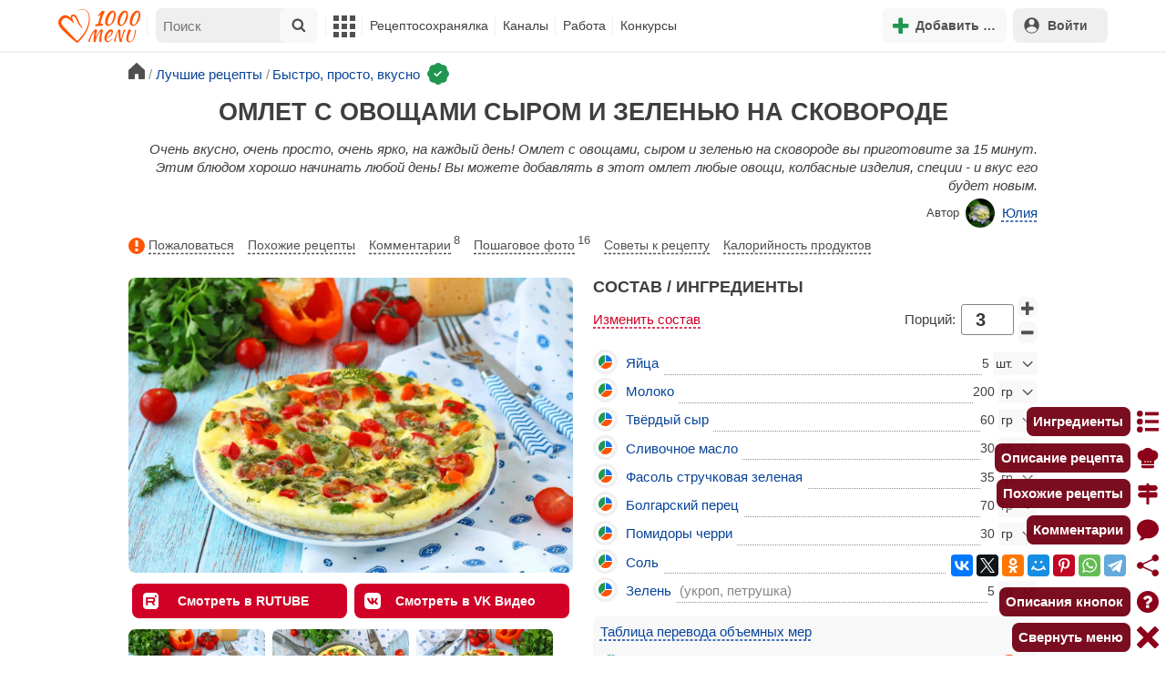

--- FILE ---
content_type: text/html; charset=utf-8
request_url: https://1000.menu/cooking/6308-omlet-s-ovoshchami-i-syrom-na-skovorode
body_size: 46461
content:
<!DOCTYPE html>
<html lang="ru">
<head>
	<meta charset="UTF-8">
	<title>Омлет с овощами сыром и зеленью на сковороде рецепт фото пошагово и видео - 1000.menu</title>
	
			<link rel="canonical" href="/cooking/6308-omlet-s-ovoshchami-i-syrom-na-skovorode">
		
	
	<meta name='description' content='Как приготовить омлет с овощами сыром и зеленью на сковороде: поиск по ингредиентам, советы, отзывы, пошаговые фото, подсчет калорий, изменение порций, похожие рецепты'>
	<meta name="viewport" content="width=device-width, initial-scale=1.0">

	<script id="loadcss"></script>

	<script src="https://ajax.googleapis.com/ajax/libs/jquery/3.6.0/jquery.min.js"></script>

    <script src="https://cdnjs.cloudflare.com/ajax/libs/fancybox/3.5.7/jquery.fancybox.min.js" integrity="sha256-yt2kYMy0w8AbtF89WXb2P1rfjcP/HTHLT7097U8Y5b8=" crossorigin="anonymous"></script>

	<script src="https://code.jquery.com/ui/1.12.1/jquery-ui.min.js"></script>
	
	<script src="//static.1000.menu/style/js/jquery.ui.touch-punch.v108.js"></script>

		
	<script>var general_glob_settings = {"host":"1000.menu","cdn_prefix":"\/\/static.1000.menu","cdn_resize_modes":{"s":380,"m":640,"l":960},"url_howto_measure_body":"\/c\/14968","geoip_country":null,"geoip_region":null,"currency":"Руб"};
	</script>

	<script>
			(function(d) {
				var cnt = general_glob_settings.geoip_country, reg = general_glob_settings.geoip_region,
					eu = ['AT','BE','BG','CY','CZ','DK','EE','FI','FR','DE','GR','HU','IE','IT','LV','LT','LU','MT','NL','PL','PT','RO','SK','SI','ES','SE','GB'],
					us_regs = ['CA'];
				general_glob_settings.xrCookieConsentNeeded = (eu.indexOf(cnt) > -1) || (cnt == 'US' && us_regs.indexOf(reg) > -1);
				var url = general_glob_settings.xrCookieConsentNeeded ? 'cookie-script.gdpr.v1768472970.js' : 'cookie-script.nogeo.v1.js';
				var s = d.createElement('script');
				s.type = 'text/javascript';
				s.charset = 'utf-8';
				s.src = '//static.1000.menu/style/js/cookie-script/'+url;
				d.head.appendChild(s);
			})(document);
		</script>
	
	<script>
		general_glob_settings.login_banner = "<div class=\"ib\"><a href=\"/vacancies\" style=\"padding:.6em .4em;color:white;background:linear-gradient(275deg,#219653,#2976b2)\" class=\"bl font-bold br link-no-style ta-center clrl\" target=\"_blank\"><svg xmlns=\"http://www.w3.org/2000/svg\" class=\"icon color-white mr\" viewBox=\"0 0 16 16\"><path d=\"M4 16s-1 0-1-1 1-4 5-4 5 3 5 4-1 1-1 1zm4-5.95a2.5 2.5 0 1 0 0-5 2.5 2.5 0 0 0 0 5\"></path><path d=\"M2 1a2 2 0 0 0-2 2v9.5A1.5 1.5 0 0 0 1.5 14h.653a5.4 5.4 0 0 1 1.066-2H1V3a1 1 0 0 1 1-1h12a1 1 0 0 1 1 1v9h-2.219c.554.654.89 1.373 1.066 2h.653a1.5 1.5 0 0 0 1.5-1.5V3a2 2 0 0 0-2-2z\"></path></svg>Работай с нами! <span class=\"is-hidden-mobile bl\" style=\"font-weight:normal;font-size:.8em;padding-top:.5rem;\">Присоединяйся к 1000.menu! Жми, чтобы узнать больше.</span><span class=\"ml br inlbl\" style=\"font-size:.7em;position:absolute;top:4px;right:4px;background:#ffffff26;padding:1px 4px;\">вакансии</span></a></div>";
	</script>

	<link rel='stylesheet' href='//static.1000.menu/style/css/general.v1761580191.css'>
	
	<script src="//static.1000.menu/style/js/i18n/general/ru.v1759690721.js"></script>
	<script src='//static.1000.menu/style/js/general.v1761580190.js'></script>

	
	
	<meta property="og:type" content="website">	

	<meta property="og:url" content="https://1000.menu/cooking/6308-omlet-s-ovoshchami-i-syrom-na-skovorode">
	
	<meta property="og:image" content='https://static.1000.menu/img/content-v2/4d/d2/6308/omlet-s-ovoshchami-syrom-i-zelenu-na-skovorode_1619072986_color_4944b7_hor.jpg'>

	<meta property="og:image" data-vertical="true" content="https://static.1000.menu/img/content-v2/4d/d2/6308/omlet-s-ovoshchami-syrom-i-zelenu-na-skovorode_1619072970_color_d73600_vert.jpg">
	
	<meta property="og:title" content='Омлет с овощами сыром и зеленью на сковороде рецепт фото пошагово и видео'>
	<meta property="og:description" content='Очень вкусно, очень просто, очень ярко, на каждый день!'>
	
	<link rel="search" type="application/opensearchdescription+xml" title="1000.menu" href="//static.1000.menu/opensearch.xml">
	
	<link rel="alternate" type="application/atom+xml" title="Новости Хрумки - 1000.menu" href="https://1000.menu/feed/news">
    <meta name="csrf-params" content="_token:fe7faaafe909bc9a83be233a578f3f11">
	
	<meta name="p:domain_verify" content="2053338a33fa4a3e91b369f3c746f332">
	
	
	<link rel="stylesheet" href="//static.1000.menu/style/css/cooking/page.v1753092263.css">
	<script src="//static.1000.menu/style/js/cooking/page.v1768386276.js"></script>
	<meta name="thumbnail" content="https://static.1000.menu/img/content-v2/4d/d2/6308/thumbnail_1620464951.jpg" />
	<meta property="push:image" content="https://static.1000.menu/img/content-v2/4d/d2/6308/thumbnail_1620464951.jpg"/>
	<meta property="vk:image"  content="https://static.1000.menu/img/content-v2/4d/d2/6308/omlet-s-ovoshchami-syrom-i-zelenu-na-skovorode_1619072986_color_4944b7_hor.jpg" />
	<script>
		// non-critical css
		loadCSS([
			"https://ajax.googleapis.com/ajax/libs/jqueryui/1.11.4/themes/ui-lightness/jquery-ui.css",
			"//static.1000.menu/style/css/svg_sprite/iface/css/sprite.v1638045267.css",
			"https://cdnjs.cloudflare.com/ajax/libs/fancybox/3.5.7/jquery.fancybox.min.css"
		]);
	</script>

	<link rel='shortcut icon' type="image/svg+xml" href='//static.1000.menu/style/images/logo-min.svg'>
	<link rel="icon" type="image/svg+xml" href="//static.1000.menu/style/images/logo-min.svg">
	<link rel="alternate icon" href="//static.1000.menu/favicon.ico">
</head>
<body itemscope itemtype="http://schema.org/WebPage"><div id="body-wrap">
	<div id='site-analytics' style='display:none'>

		<!-- Google tag (gtag.js) -->
		<script async src="https://www.googletagmanager.com/gtag/js?id=UA-16603091-1"></script>
		<script>
		  window.dataLayer = window.dataLayer || [];
		  function gtag(){dataLayer.push(arguments);}

		  // cookie-script
			gtag("consent", "default", {
				ad_storage: "denied",
				analytics_storage: "denied",
				wait_for_update: 500
			});
		    gtag("set", "ads_data_redaction", true);
		  // endof cookie-script

		  gtag('js', new Date());
		  gtag('config', 'UA-16603091-1');
		</script>

	</div>
	<div id='init-scripts' style='display:none'>
	<script>
		iface.me.set({"uid":0,"utype":-1,"lvl":0,"lang":"ru","url":"#","mailUnread":null,"isChannel":false,"avatarUrl":"\/\/static.1000.menu\/img\/user_m.gif"});
iface.init_lazy_img();
$(function(){iface.init_timeago()});
iface.svg_sprites.load("iface")	</script>
</div>
<nav id="menu-top" class="top">

	<div class="search-overlay-wrap"></div>

	<div class="container wrap">
		<div class="columns is-mobile is-gapless">

			<div class="is-hidden-desktop menu-mobile-overlay hidden"></div>
			
			<div class="column is-hidden-desktop is-narrow level is-mobile">

				<div class="level is-mobile">
					<div class="level-item">

						<a href="#" class="top-menu-opener hamburger hamburger--spin level-item no-user-select">
							<span class="hamburger-box">
								<span class="hamburger-inner"></span>
							</span>
						</a>

						<button class="top-menu-opener is-search header-top-button my-0 py-2 px-3">
							<svg class="icon small"><use href="#iface-search"></use></svg>
						</button>
					</div>
				</div>
			</div>
			
			<div class="column is-hidden-touch is-narrow">
				<div class="level">
					<div class="level-item">
						<a href="/" class="logo">
							<img src="//static.1000.menu/style/images/logo.svg" alt="На главную">
						</a>
					</div>
				</div>
			</div>
			
			<div class="column is-hidden-touch menu-mobile is-narrow">
				<div class="level menu-items">
					<div class="level-item">
						<div id="top-search-panel" class="top-menu-list-item">
	<form method="GET" action="/cooking/search" class="is-relative">
		<input type="hidden" name="ms" value="1">

		<label id="top-search-panel-input-label">
			<input name="str" type="text" size="16" id="top-search-panel-input" class="is-hidden-desktop-only" placeholder="Поиск">

			<a href="#" id="top-search-submit"><svg class="icon abs-middle"><use href="#iface-search"/></svg></a>
			
		</label>

		<div id="top-search-panel-found-results"></div>

		<div class="search-panel-details is-hidden-desktop links-default-style white-space-reset">

			<div id="top-search-panel-tags-info" class="fb-s" style="display:none">
				<p class="bi alert" style="display:none">В поиск можно добавлять максимально <strong>10</strong> категорий!</p>
				Поиск по категориям:
			</div>
	
			<div id="top-search-panel-tags" class="hidden-empty fb-s"></div>

			<div id="top-search-panel-submit" class="cb-box text-ellipsed mt-2" style="display:none">
				<button type="submit" class="success with-icon">
					<svg class="icon"><use href="#iface-search"/></svg>
					Начать поиск				</button>
			</div>

			<div class="nav">
				
				<span class="helper-icon isp q helper-q" title='&lt;div&gt;&lt;strong&gt;Как искать по категориям:&lt;/strong&gt;&lt;/div&gt; Начни вводить название блюда или продукта. Найденные категории появятся в выпадающем списке под строкой поиска. Выбери и нажми на соответствующую категорию. Это действие можно повторить несколько раз, чтобы найти рецепты включающие в себя сразу же несколько категорий (до 10). Нажми на кнопку с иконкой поиска (&lt;svg class=&quot;icon small&quot;&gt;&lt;use href=&quot;#iface-search&quot;/&gt;&lt;/svg&gt;), чтобы подтвердить свой выбор и начать поиск.'></span>
				
				<div class="is-hidden-touch fb-s text-ellipsed">
					<ul class="links-list with-icons px-0 my-0">
						<li class="item mt-1">
							<a href="javascript:void(0)" onclick="iface.popup_all_cats()"><svg class="icon"><use href="#iface-tree-circles"/></svg>Смотри весь каталог</a>
						</li>
						<li class="item mb-1">
							<a href="/cooking/search"><svg class="icon"><use href="#iface-wand"/></svg>Расширенный поиск</a>
						</li>
					</ul>
				</div>
			</div>
		</div>
	</form>

	<div id="extended-search-link-wrap" class="is-hidden-desktop">
		<a href="/cooking/search" class="pl-2 pb-2 bl link-no-style font-default-color">
			<svg class="icon mr-1 line-sized va-base"><use href="#iface-wand"></use></svg>
			Расширенный поиск		</a>
	</div>

	<div id="how-to-search-categories-help" class="mesbox biboard font-smaller py-2 px-2 mb-2 mx-2 mt-0 is-hidden is-hidden-desktop">
		Чтобы лучше искать рецепты, смотри, <a href="#" id="how-to-search-categories-help" class="bl">как пользоваться категориями в поиске</a>	</div>
</div>
					</div>

					<div class="main-menu level-item">
						<ul class="columns is-desktop is-gapless">

	<li class="is-hidden-desktop">
		<a href="#" class="video-player-popup" data-url="https://www.youtube.com/watch?v=IYnw-RT0Y5M">
			<svg class="icon inlbl va-base"><use href="#iface-pin"/></svg>
			<strong class="font-size-reset">На телефоне</strong>
			<span class="info">- как добавить 1000.menu на главный экран</span>
		</a>
	</li>

	<li class="is-hidden-desktop">
		<a href="/">
			<svg class="icon inlbl va-base"><use href="#iface-home"/></svg>
			<strong class="font-size-reset">Главная</strong>
			<span class="info">- рецепты, советы, статьи, фото, отзывы, комментарии и многое другое!</span>
		</a>
	</li>

	
	<li class="column is-narrow">
		
		<a href='javascript:void(0)' class="is-hidden-mobile is-hidden-tablet-only">
			<svg class="icon inlbl va-m"><use href="#iface-squares-grid"/></svg>
			<span class="is-hidden-desktop">Полезное</span>
		</a>
		
		<ul class="mob-opened">

			<li class="is-hidden-mobile is-hidden-tablet-only">
				<a href="/cooking/search">
					<svg class="icon"><use href="#iface-search"/></svg>
					Расширенный поиск				</a>
			</li>

			<li>
				<a href="/foto-otchety">
					<svg class="icon"><use href="#iface-photo-report"/></svg>
					Фотоотчеты и комментарии				</a>
			</li>

			<li>
				<a href="/academy" class="new">
					<svg class="icon"><use href="#iface-academy"/></svg>
					Кулинарная академия					<span class="mark">новое</span>
				</a>
			</li>

			<li>
				<a href="/advice">
					<svg class="icon"><use href="#iface-advice"/></svg>
					Советы				</a>
			</li>

			<li>
				<a href='/forum'>
					<svg class="icon"><use href="#iface-bubble"/></svg>
					Форум				</a>
			</li>

			<li class="is-hidden-desktop">
				<a href='/contest'>
					<svg class="icon"><use href="#iface-trophy"/></svg>
					Конкурсы				</a>
			</li>

			<li class="as-header">
				Инструменты			</li>

			<li>
				<a href="javascript:void(0)" onclick="iface.popup_all_cats()">
					<svg class="icon"><use href="#iface-tree-circles"/></svg>
					Категории рецептов				</a>
			</li>

			<li>
				<a href='javascript:void(0)'>
					<svg class="icon"><use href="#iface-calc"/></svg>
					Калькуляторы				</a>
				
				<ul id="site_calcs_menu_list">
					<li>
						<a href='/c/14889#calculator'>Калькулятор калорий для похудения онлайн</a>
					</li>
					<li>
						<a href='/c/14969#calculator'>Калькулятор концентрации уксуса</a>
					</li>
					<li>
						<a href='/calc-food-calories'>Калькулятор калорийности продуктов</a>
					</li>
					<li>
						<a href='/c/24260#calculator'>Калькулятор замены сахара</a>
					</li>
				</ul>
			</li>

			<li>
				<a href='javascript:void(0)'>
					<svg class="icon color-mono"><use href="#iface-cals"/></svg>
					Таблицы продуктов				</a>
				
				<ul>
					<li>
						<a href='/food-table'>Таблица <span class="text-underlined">калорийности</span> продуктов</a>
					</li>
					<li>
						<a href='/food-table/gindex'>Таблица <span class="text-underlined">гликемического индекса</span> продуктов</a>
					</li>
					<li>
						<a href='/food-table/proteins'>Таблица содержания <span class="text-underlined">белков</span> в продуктах</a>
					</li>
					<li>
						<a href='/food-table/fats'>Таблица содержания <span class="text-underlined">жиров</span> в продуктах</a>
					</li>
					<li>
						<a href='/food-table/carbs'>Таблица содержания <span class="text-underlined">углеводов</span> в продуктах</a>
					</li>
				</ul>
			</li>

			<li>
				<a href='/dictionary'>
					<svg class="icon"><use href="#iface-dict"/></svg>
					Кулинарный словарь				</a>
			</li>

			<li class="as-header">
				Наши соцсети			</li>

			<li class="is-flex is-justify-content-space-around">
				<a href="https://ok.ru/od1000.menu" target="_blank" rel="nofollow noopener" class="no-after">
					<svg class="icon normal"><use href="#iface-soc-odnoklassniki"></use></svg>
				</a>
				<a href="https://vk.com/vk1000menu" target="_blank" rel="nofollow noopener" class="no-after">
					<svg class="icon normal"><use href="#iface-soc-vkontakte"></use></svg>
				</a>
				<a href="https://t.me/web_1000menu" target="_blank" rel="nofollow noopener" class="no-after">
					<svg class="icon normal"><use href="#iface-soc-telegram"></use></svg>
				</a>
				<a href="https://ru.pinterest.com/1000menu/" target="_blank" rel="nofollow noopener" class="no-after">
					<svg class="icon normal"><use href="#iface-soc-pinterest"></use></svg>
				</a>
				<a href="https://www.youtube.com/@1000menu" target="_blank" rel="nofollow noopener" class="no-after">
					<svg class="icon normal"><use href="#iface-soc-youtube"></use></svg>
				</a>
				<a href="https://rutube.ru/u/1000menu/" target="_blank" rel="nofollow noopener" class="no-after">
					<svg class="icon normal"><use href="#iface-soc-rutube"></use></svg>
				</a>
			</li>
		</ul>
	</li>

	<li class="column is-narrow">
		
		<a href='javascript:void(0)' class="is-hidden-mobile is-hidden-tablet-only">
			<svg class="icon is-hidden-desktop"><use href="#iface-book"/></svg>
			Рецептосохранялка		</a>
		
		<ul class="mob-opened">

			<li class="as-header is-hidden-desktop">
				Рецептосохранялка			</li>

			<li class="white-space-reset">
									<a href="javascript:void(0)" onclick="loginbl(1, imes.get('kk_only_registered_users', null, '<a href=\'/c/12390\'>$1</a>'))">
										<svg class="icon"><use href="#iface-book"/></svg>
						<strong class="font-size-reset">Моя Рецептосохранялка</strong>
						<span class="info">- кулинария со всего интернета у тебя всегда под рукой!</span>
					</a>
			</li>

						
				<li>
					<a href="#" class="bc-open">
						<svg class="icon"><use href="#iface-heart"/></svg>
						Редактировать закладку на рецепт						<span class="bl pl-5 content_name">
							Омлет с овощами сыром и зеленью на сковороде						</span>
					</a>
				</li>

			
			<li>
									<a href="javascript:void(0)" onclick="loginbl(1, imes.get('kk_only_registered_users', null, '<a href=\'/c/12390\'>$1</a>'))">
										<svg class="icon"><use href="#iface-note"/></svg>
						Добавить новую заметку					</a>
			</li>

			<li>
				<a href="/cooking/add">
					<svg class="icon"><use href="#iface-plus"/></svg>
					Добавить новый рецепт				</a>
			</li>

			<li class="divider is-hidden-mobile is-hidden-tablet-only"></li>
			
			<li class="is-hidden-mobile is-hidden-tablet-only">
				<a href="/c/12390">
					<svg class="icon"><use href="#iface-q"/></svg>
					Как пользоваться Рецептосохранялкой				</a>
			</li>
			
		</ul>
	</li> 

	<li class="column is-narrow">
		
		<a href='javascript:void(0)' class="is-hidden-mobile is-hidden-tablet-only">
			<svg class="icon is-hidden-desktop"><use href="#iface-chef"/></svg>
			Каналы		</a>
		
		<ul class="mob-opened">

			<li class="is-hidden-mobile is-hidden-tablet-only white-space-reset">
				<a href="/">
					<svg class="icon inlbl va-base"><use href="#iface-home"/></svg>
					<strong class="font-size-reset">Главная</strong>
					<span class="info">- рецепты, советы, статьи, фото, отзывы, комментарии и многое другое!</span>
				</a>
			</li>

			<li class="as-header">
				Подписанные кулинарные каналы			</li>

			<li class="bi">Регистрируйся и подписывайся на каналы своих <a href="/user/list" rel="nofollow">любимых кулинаров</a>!</li>
		</ul>
	</li>

	<li class="column is-narrow">
		
		<a href='javascript:void(0)' class="is-hidden-mobile is-hidden-tablet-only">
			<svg class="icon is-hidden-desktop"><use href="#iface-money"/></svg>
			Работа		</a>


		<ul class="mob-opened">

			<li class="as-header is-hidden-desktop">
				Работа на сайте			</li>

			<li class="white-space-reset" style="min-width:275px">
				<a href="/vacancies">
					<svg class="icon"><use href="#iface-money"/></svg>
					<strong class="font-size-reset">Наши вакансии</strong>
					<span class="info">- работай с нами!</span>
				</a>
			</li>

			
					</ul>
	</li>
	
	<li class="column is-narrow is-hidden-mobile is-hidden-tablet-only">
		<a href='/contest'>
			Конкурсы		</a>
	</li>
</ul>
					</div>
				</div>
			</div>

			<div class="column narrow-compensator"></div>
			
			<div class="column is-narrow is-pulled-right">
				<div class="level is-mobile user-office">

					
					<div class="level-item mx-2">

    <button id="add-stuff-top-bt" class="header-top-button my-0 py-2 px-3 cochandler">
		<svg class="icon small color-success"><use href="#iface-plus"/></svg>
		<span class="pl-1 is-hidden-mobile">Добавить …</span>
	</button>

	<div id="add-stuff-top-menu" class="popup-menu-list-dropdown line-color-success cocpopup">
		<ul>
			<li>
				<a href="/cooking/add">
					<svg class="icon"><use href="#iface-plate"/></svg>
					Добавь рецепт				</a>
			</li>
			
			
			<li>
									<a href="javascript:void(0)" onclick="loginbl(1, imes.get('can_add_wall_mes_reg_users'))">
										<svg class="icon"><use href="#iface-chef"/></svg>
						Запись на стене					</a>
			</li>


			<li>
									<a href="javascript:void(0)" onclick="loginbl(1, imes.get('kk_only_registered_users', null, '<a href=\'/c/12390\'>$1</a>'))">
										<svg class="icon"><use href="#iface-note"/></svg>
						Заметку в Рецептосохранялке					</a>
			</li>

				
			
				<li class="divider"></li>

									
					<li><a href="#pt_comments">
		<svg class="icon"><use href="#iface-photo-report"/></svg>
		Фотоотчет к рецепту Омлет с овощами сыром и зеленью на сковороде
	</a></li>
				
									
					<li><a href="#pt_comments">
		<svg class="icon"><use href="#iface-bubble"/></svg>
		Комментарий к рецепту Омлет с овощами сыром и зеленью на сковороде
	</a></li>
				
									
					<li><a href="#" class="bc-open">
		<svg class="icon"><use href="#iface-heart"/></svg>
		Закладку на рецепт Омлет с овощами сыром и зеленью на сковороде
	</a></li>
				
				
			
		</ul>
	</div>
</div>
					
					<span class="level-item mr-2 button-container is-hidden-desktop">
	<a 
		href="javascript:void(0)" 
		onclick="loginbl(1, imes.get('kk_only_registered_users', null, '<a href=\'/c/12390\'>$1</a>'))" 
		class="level-item"
		title="Рецептосохранялка"
	>
		<svg class="icon"><use href="#iface-book"/></svg>
	</a>
</span>

					<div class="top-login-register level-item links-default-style">
	<button onclick="loginbl()" class="my-0 py-2 with-icon header-top-button">
		<svg class="icon"><use href="#iface-profile"/></svg>
		Войти	</button>
</div>

				</div>
			</div>

		</div>
	</div>
</nav>

<div id="menu-bottom">
	<div id="menu-mobile" class="">
		<div class="mm-block">
			<div class="mm-block-content">
				<a href="/">
					<div class="mm-di"><svg class="icon"><use href="#iface-home"></use></svg></div>
					<div>Главная</div>
				</a>

				<a href="/cooking/search">
					<div class="mm-di"><svg class="icon"><use href="#iface-search"></use></svg></div>
					<div>Поиск</div>
				</a>

				<a href="#" class="mm-actions">
					<div class="mm-di"><svg class="icon color-success"><use href="#iface-plus"></use></svg></div>
					<div>Действия</div>
				</a>

				
					<a href="#" onclick="loginbl();return false">
						<div class="mm-di"><svg class="icon"><use href="#iface-profile"></use></svg></div>
						<div>Войти</div>
					</a>

				
				<a href="#" class="mm-menu-open">
					<div class="mm-di"><svg class="icon"><use href="#iface-squares-grid"></use></svg></div>
					<div>Меню</div>
				</a>
			</div>
		</div>
	</div>
</div>

<script>
			imes.add("header_local", {"add_recipe":"Добавь рецепт","message_on_wall":"Запись на стене","note_in_cookbook":"Заметку в Рецептосохранялке","messages":"Сообщения","notifications":"Уведомления","my_profile":"Мой профиль","my_channel":"Мой канал","profile_setting":"Настройки профиля","channel_settings":"Настройки канала","logout":"Выйти","my_recipes":"Мои рецепты","cookbook":"Рецептосохранялка","academy":"Академия","new":"Новое","work_on_website":"Работа на сайте","menu":"Меню","each_apple_gives_rating":"Каждое яблочко добавляет тебе по [N] очков рейтинга. Новое яблочко появляется один раз в день","friends_and_sub":"Друзья и подписки"}, false);
		</script>
<style>

.channel-menu-list .user-top-menu .avatar-box img.avatar {
    border-radius: 50%;
    width: 70px;
    height: 70px;
}

.channel-menu-list .user-top-menu .avatar-box {
    display: flex;
    flex-direction: row;
    margin-bottom: .5rem;
}

.channel-menu-list .user-top-menu .user-details {
    margin-left: 1rem;
	color: #444444;
}

.channel-menu-list .user-top-menu .user-name {
    font-size: 1.5rem;
    color: #444444;
    margin-bottom: .75rem;
	display: flex;
    align-items: center;
    justify-content: space-between;
    flex-wrap: wrap;
}

.channel-menu-list .user-top-menu .user-rating-box {
    display: flex;
    align-items: center;
    margin-bottom: .25rem;
}

span.is-new-icon {
    position: absolute;
    width: 16px;
    height: 16px;
    background: #d10026;
    top: -8px;
    right: -8px;
    border-radius: 50%;
    border: 2px solid white;
}
.ld-content .mark.notification {
    background: #d10026;
    font-size: .8rem;
    padding: .25rem .5rem;
}

/* override */
#menu-mobile .mm-di span.counter {
    position: absolute;
    left: 22px;
    top: -18px;
    background: #d10026;
    color: #fff;
    padding: 0 7px;
	border-radius: .5rem;
	border: 2px solid white;
}

.bb.info {
	color: #595959!important;
}

.ld-content .divider {
	height: .5rem;
	background: #f5f5f5;
	/* margin: .25rem 0; */
}

.nc_dyk {
	background: #f5f8ff;
	padding: 1rem;
	padding-bottom: 0;
	margin-bottom: 1rem;
	border-radius: .5rem;
}

.ld-content .actions-list a {
    white-space: nowrap;
    overflow: hidden;
    text-overflow: ellipsis;
}
</style>

<script>

	(function(){
		let localMes = imes.prefixGet("header_local");

		let counters = function (){
			let messagesCount = iface.me.mailUnread;
			let newsCount = iface.siteNews.countNotifications;
			let todaysAppleCount = iface.me.hasTodaysApple ? 1 : 0;

			let countAll = messagesCount + newsCount + todaysAppleCount;

			$(".mm-channel .count")
				.text(countAll > 0 ? countAll : "")
				.toggleClass("counter", countAll > 0);

			$(".mm-messages .count")
				.text(messagesCount > 0 ? messagesCount : "")
				.toggleClass("mark notification", messagesCount > 0);

			$(".mm-notifications .count")
				.text(newsCount > 0 ? newsCount : "")
				.toggleClass("mark notification", newsCount > 0);
		};

		$(document).on("siteNews.mainData.update", function (){
			counters();
		});

		$(".mm-actions").click(function (e){
			e.preventDefault();

			let render = function ($cont){
				let $menu = $('<div class="actions-list">');

				let $source_menu = $("#add-stuff-top-menu");
				
				$source_menu.find("li").each(function () {
					let $item = $(this);

					if ($item.hasClass("divider")) {
						$menu.append('<div class="divider"></div>');
					} else {
						let $link = $item.find('a').clone();

						if ($link) {
							if ($link.attr('href').indexOf('#') === 0) {
								$link.on('click', function () {
									iface.customPopup.closeAll();
								});
							}

							$link.find("svg").addClass('mr-2');
							
							$menu.append($link);
						}
					}
				});

				$cont.find(".ld-title").hide();

				let $content = $cont.find(".ld-content");
				$content.html($menu);
			};

			iface.customPopup.openContent({
				type: "bottom",
				open: render,
				closeResize: function (width){
					return width > 1023;
				}
			});
		});

		$(".mm-channel").click(function (e){
			e.preventDefault();

			let render = function ($cont){
				let $menu = $(
					'<div class="channel-menu-list">' +

						'<div class="user-top-menu">'+
							'<div class="user-name">' + 
								iface.me.userName.xrEscapeHtml() +
								'<a href="' + iface.me.url + '" class="link-reset-style font-small my-0 py-0">' + localMes("my_channel") + '</a>' + 
							'</div>' + 
							'<div class="avatar-box">' + 
								'<a href="' + iface.me.url + '"><img src="' + iface.me.avatarUrl + '" alt="Avatar" class="avatar"></a>' +

								'<div class="user-details">'+
									'<div class="user-rating-box">' + 
										'<a href="/scorecard" class="user-main-rating-smaller rating r'+iface.me.lvl+'" title="points_on_site"></a>' + 
										'<span class="ml-1">Очков на сайте: <strong>'+iface.me.expertScore+'</strong></span>' + 
									'</div>' + 
									(
										iface.me.hasTodaysApple ? 
										'<button type="button" class="eat_todays_apple with-icon mr-3">' + 
											'<svg class="icon color-alert normal"><use href="#iface-apple"/></svg>' + 
											'<span class="ml-2">Скушать яблочко</span>' + 
											'<span class="is-new-icon"></span>' + 
										'</button>'
										: 
										'<div class="bb info fb-s">'+
											'Новое яблочко появится завтра.' +
											' <a href="/scorecard" class="link-reset-style py-0 px-0 fb-s">Подробнее о рейтинге</a>'+
										'</div>'
									) + 
								'</div>' + 
							'</div>' + 
							'<div class="divider"></div>' + 
						'</div>' + 

					'  <a href="/script/user/logout" class="logout">' +
					'    <div class="cal-line">' +
					'      <svg class="icon mr-2"><use href="#iface-exit"></use></svg>' +
					'      <span>' + localMes("logout") + '</span>' +
					'    </div>' +
					'  </a>' +

					'  <a href="' + iface.me.url + '/edit">' +
					'    <div class="cal-line">' +
					'      <svg class="icon mr-2"><use href="#iface-settings"></use></svg>' +
					'      <span>' + (iface.me.isChannel ? localMes("channel_settings") : localMes("profile_setting")) + '</span>' +
					'    </div>' +
					'  </a>' +

					// '  <a href="' + iface.me.url + '">' +
					// '    <div class="cal-line">' +
					// '      <svg class="icon mr-2"><use href="#iface-profile"></use></svg>' +
					// '      <span>' + (iface.me.isChannel ? localMes("my_channel") : localMes("my_profile")) + '</span>' +
					// '    </div>' +
					// '  </a>' +

					'  <div class="divider"></div>' +

					'  <a href="' + iface.me.url + '/cooking">' +
					'    <div class="cal-line">' +
					'      <svg class="icon mr-2"><use href="#iface-plate"></use></svg>' +
					'      <span>' + localMes("my_recipes") + '</span>' +
					'    </div>' +
					'  </a>' +

					'  <a href="' + iface.me.url + '/book">' +
					'    <div class="cal-line">' +
					'      <svg class="icon mr-2"><use href="#iface-book"></use></svg>' +
					'      <span>' + localMes("cookbook") + '</span>' +
					'    </div>' +
					'  </a>' +

					'  <a href="' + iface.me.url + '/academy">' +
					'    <div class="cal-line">' +
					'      <svg class="icon mr-2"><use href="#iface-academy"></use></svg>' +
					'      <span>' + localMes("academy") + ' <span class="mark">' + localMes("new") + '</span></span>' +
					'    </div>' +
					'  </a>' +

					'  <a href="' + iface.me.url + '/worker">' +
					'    <div class="cal-line">' +
					'      <svg class="icon mr-2"><use href="#iface-money"></use></svg>' +
					'      <span>' + localMes("work_on_website") + '</span>' +
					'    </div>' +
					'  </a>' +

					'  <a href="' + iface.me.url + '/following">' +
					'    <div class="cal-line">' +
					'      <svg class="icon mr-2"><use href="#iface-heart"></use></svg>' +
					'      <span>' + localMes("friends_and_sub") + '</span>' +
					'    </div>' +
					'  </a>' +

					'  <div class="divider"></div>' +

					'  <a href="' + iface.me.url + '/mail">' +
					'    <div class="cal-line mm-messages">' +
					'      <svg class="icon"><use href="#iface-mail"></use></svg>' +
					'      <span class="cal-header">' + localMes("messages") + ' <span class="count"></span></span>' +
					'    </div>' +
					'  </a>' +

					'  <a href="javascript:void(0)">' +
					'    <div class="cal-line mm-notifications">' +
					'      <svg class="icon"><use href="#iface-bell"></use></svg>' +
					'      <span class="cal-header">' + localMes("notifications") + ' <span class="count"></span></span>' +
					'    </div>' +
					'  </a>' +

					'</div>'
				);

				$menu.find(".logout").click(function (e){
					return confirm(imes.get("confirm_action"));
				});

				$menu.find('.eat_todays_apple').click(function(e){

					e.preventDefault();

					var c = $(this);

					var parent = c.closest('.user-details');
					var rating_icon = parent.find('.user-rating-box a');
					var rating_score = parent.find('.user-rating-box strong');

					c.hide();

					load = $(load_img);

					parent.append(load);

					$.getJSON('/ajax/user/everyday_apple', function(d) {

						load.remove();
						
						if (!d || !d.status) {
							c.show();
							return mes.err(d && d.message ? d.message : 'OOPS! Unknown error!');
						}

						rating_icon.removeClass('r'+iface.me.lvl).addClass('r'+d.rating_level);
						rating_score.text(d.rating_score);
						parent.append('<div class="mesbox info px-2 py-2">'+d.message+'</div>');

						iface.me.update({
							lvl: d.rating_level,
							expertScore: d.rating_score,
							hasTodaysApple: false,
						});

						counters();
					});
				});

				$menu.find(".mm-notifications").click(function (e){
					e.preventDefault();

					iface.customPopup.closeAll();

					iface.customPopup.openContent({
						type: "right",
						open: function ($cont){
							$cont.find(".ld-title").hide();

							$cont.find(".ld-content").html(
								'<div class="snc"></div>'
							);

							iface.siteNews.openTo({
								cont: $cont.find(".snc"),
							});
						},
						closeResize: function (width){
							return width > 1023;
						}
					});
				});

				$cont.find(".ld-title").hide();

				let $content = $cont.find(".ld-content");
				$content.html($menu);

				setTimeout(function (){
					counters();
				}, 0)
			};

			iface.customPopup.openContent({
				type: "bottom",
				open: render,
				closeResize: function (width){
					return width > 1023;
				}
			});
		});

		$(".mm-menu-open").click(function (e){
			e.preventDefault();

			iface.customPopup.openContent({
				type: "right",
				open: function ($cont){
					$cont.find(".ld-title").hide();

					var $menu = $(".menu-items").clone();

					$menu.find("#top-search-panel").parent().remove();

					$cont.find(".ld-content")
						.addClass("menu-bottom-content")
						.html($menu);

					// events
					// Меню навигации
					$cont.find(".main-menu > ul a").on('click', function(e){

						var self = this;

						if($(self).next('ul').length){

							// pass through on desktop
							if(iface.viewport_is('desktop')){
								return;
							}

							e.preventDefault();

							$(this).toggleClass('opened');
							$(self).next('ul').slideToggle(iface.menu.anim_speed);
						}
					})
					// disable links with submenus on big touch screens
					.on('touchstart', function(e){

						var self = this;

						// bugfix (links on tablets)
						if(iface.viewport_is('desktop')){
							$(".main-menu > ul ul").off('mouseenter mouseleave');
						}

						if(iface.viewport_is('desktop') && $(self).next('ul').length){

							e.preventDefault();

							$(self).next('ul').toggle();

							$('.main-menu > ul ul').not($(self)).not($(self).parents('ul')).not($(self).next('ul')).hide();
							
							// hide all top menu popups
							$(".popup-menu-list-dropdown").hide();
						}
					})
					.hover(
						function(){

							if(!iface.viewport_is('desktop')){
								return;
							}

							var self = this;
							delayed_fc(function() {
								// hide all top menu popups
								$(".popup-menu-list-dropdown").hide();
								
								$('.main-menu > ul ul').not($(self).next('ul')).not($(self).parents('ul')).hide();
								$(self).next('ul').show();
							}, 0);
						},
						function(){

							if(!iface.viewport_is('desktop')){
								return;
							}

							var self = this;
							delayed_fc(function() {
								$(self).next('ul').hide();
							}, iface.menu.top_nav_close_delay);
						}
					);
				},
				closeResize: function (width){
					return width > 1023;
				}
			});
		});
	})();
</script>
<div id='main'>
	
	<div class="container wrap columns is-centered">
		<div id="main-aside" class="column is-narrow is-hidden-touch is-hidden-desktop-only is-hidden-widescreen-only noprint">

	<div class="ib" style="min-height:250px;max-height:300px;width:300px;overflow:hidden;">
  <div id="yandex_rtb_R-A-418964-6"></div>
  <div id="google_adman_side1"></div>
  <script>
    (function(){
      var ww = iface.viewport().width;
      if (ww < 1330) {
        return;
      }
      if(general_glob_settings.geoip_country == 'RU'){
        (function(w, d, n, s, t) {
          w[n] = w[n] || [];
          w[n].push(function() {
            Ya.Context.AdvManager.render({
              blockId: "R-A-418964-6",
              renderTo: "yandex_rtb_R-A-418964-6"
            });
          });
          iface.jsappend.load("https://yandex.ru/ads/system/context.js");
        })(window, window.document, "yaContextCb");
      }
      else {
        iface.jsappend.load('https://pagead2.googlesyndication.com/pagead/js/adsbygoogle.js?client=ca-pub-8689268695742964', {crossorigin: "anonymous"}, {appendTo: "main"});
        $("#google_adman_side1").append(
          `<ins class="adsbygoogle cont_300"
         style="display:inline-block;width:300px"
         data-ad-client="ca-pub-8689268695742964"
         data-ad-format="rectangle"
         data-ad-slot="1614370970"></ins>`
        );
        (adsbygoogle = window.adsbygoogle || []).push({});
      }
    })();
  </script>
</div>
	<aside>
		<div><strong>Популярно сейчас:</strong></div>

		<div id="trending-catalog-list" class="ib pr-5">
			<div class="root-category"><div class="category"><div class="header"><a href="/catalog/salaty">Салаты</a></div><div class="list"><a href="/catalog/salatj-iz-kuritsj">Салат с курицей</a> <a href="/catalog/krabovji-salat">Крабовый салат</a> <a href="/catalog/klassicheskie-salatj">Классические салаты</a> <a href="/catalog/salat-tsezar">Салат Цезарь</a> <a href="/catalog/salat-mimoza">Салат Мимоза</a> <a href="/catalog/vinegret">Винегрет</a> <a href="/catalog/prostje-salatj">Простые, легкие, быстрые салаты</a> <a href="/catalog/salat-s-yaicami">Салат с яйцом</a> <a href="/catalog/salat-shuba">Селедка под шубой</a> <a href="/catalog/salat-iz-kukuruzy">Салат из кукурузы</a> <a href="/catalog/salat-s-sjrom">Салат с сыром</a> <a href="/catalog/grecheskii-salat">Греческий салат</a> <a href="/catalog/salat-iz-kapustj">Салат с капустой</a> <a href="/catalog/salat-s-ananasami-i-kuricei">Салат с ананасами и курицей</a> <a href="/catalog/salat-s-fasolu">Салат с фасолью</a> <a href="/catalog/salat-olive">Салат Оливье</a> <a href="/catalog/salat-s-krevetkami">Салат с креветками</a> </div></div><div class="category"><div class="header"><a href="/catalog/tortj">Торты домашние</a></div><div class="list"><a href="/catalog/tort-medovji">Медовый торт</a> <a href="/catalog/klassicheskie-torty">Торт классический</a> </div></div><div class="category"><div class="header"><a href="/catalog/vjpechka">Выпечка</a></div><div class="list"><a href="/catalog/blinj-i-blinchiki">Блины и блинчики</a> <a href="/catalog/pirogi">Пироги</a> <a href="/catalog/pechenje-domashnee">Печенье домашнее</a> <a href="/catalog/pirozgki">Пирожки</a> <a href="/catalog/bliny-na-moloke">Блины на молоке</a> <a href="/catalog/sjrniki">Сырники</a> <a href="/catalog/oladi">Оладьи</a> <a href="/catalog/bulochki">Булочки</a> <a href="/catalog/sharlotka">Шарлотка</a> <a href="/catalog/xachapuri">Хачапури</a> <a href="/catalog/pirogi-v-duxovke">Пироги в духовке</a> <a href="/catalog/biskvit">Бисквит</a> <a href="/catalog/vatrushki">Ватрушки</a> <a href="/catalog/bliny-na-kefire">Блины на кефире</a> <a href="/catalog/ajurnye-bliny-s-dyrochkami">Ажурные блины с дырочками</a> <a href="/catalog/tonkie-bliny">Тонкие блины</a> <a href="/catalog/vafli-domashnije">Вафли домашние</a> <a href="/catalog/lepeshki">Лепешки</a> <a href="/catalog/sharlotka-s-yablokami">Шарлотка с яблоками</a> <a href="/catalog/draniki">Драники</a> <a href="/catalog/ponchiki">Пончики</a> <a href="/catalog/mannik">Манник</a> <a href="/catalog/chizkeik">Чизкейк</a> <a href="/catalog/pankeiki">Панкейки</a> <a href="/catalog/oladi-na-kefire">Оладьи на кефире</a> <a href="/catalog/keksj">Кексы, маффины, капкейки</a> <a href="/catalog/tonkie-bliny-na-moloke">Тонкие блины на молоке</a> <a href="/catalog/zalivnoi-pirog">Заливной пирог</a> <a href="/catalog/pyshnye-oladi">Пышные оладьи</a> <a href="/catalog/venskie-vafli">Венские вафли</a> </div></div><div class="category"><div class="header"><a href="/catalog/supj">Супы</a></div><div class="list"><a href="/catalog/borzsh">Борщ</a> <a href="/catalog/bulonj">Бульон</a> <a href="/catalog/solyanka">Солянка</a> <a href="/catalog/zhii">Щи</a> <a href="/catalog/rassolnik">Рассольник</a> <a href="/catalog/xarcho">Харчо</a> <a href="/catalog/gorohovij-sup">Гороховый суп</a> <a href="/catalog/kurinyi-sup">Куриный суп</a> </div></div><div class="category"><div class="header"><a href="/catalog/klassicheskie-recepty-blud">Классические блюда</a></div></div><div class="category"><div class="header"><a href="/catalog/sposobj-prigotovleniya">Способы приготовления</a></div><div class="list"><a href="/catalog/zapekanie">В духовке</a> <a href="/catalog/na-skovorode">На сковороде</a> <a href="/catalog/zharenie">Жарка</a> <a href="/catalog/v-souse">В соусе</a> <a href="/catalog/kartoshka-v-duxovke">Картошка в духовке</a> <a href="/catalog/tushenie">Тушение</a> <a href="/catalog/kurica-v-duxovke">Курица в духовке</a> <a href="/catalog/syr-v-duxovke">Сыр в духовке</a> <a href="/catalog/myaso-v-duxovke">Мясо в духовке</a> <a href="/catalog/zamorozka">Замораживание</a> <a href="/catalog/farsh-v-duxovke">Фарш в духовке</a> <a href="/catalog/svinina-v-duxovke">Свинина в духовке</a> <a href="/catalog/farshirovannye">Фаршированные блюда</a> <a href="/catalog/farsh-na-skovorode">Фарш на сковороде</a> <a href="/catalog/afganskii-kazan">Афганский казан</a> <a href="/catalog/utka-v-duxovke">Утка в духовке</a> <a href="/catalog/kotlety-na-skovorode">Котлеты на сковороде</a> <a href="/catalog/svinina-na-skovorode">Свинина на сковороде</a> </div></div><div class="category"><div class="header"><a href="/catalog/vtoroe-bludo">Вторые блюда</a></div><div class="list"><a href="/catalog/kasha-recipes">Каша</a> <a href="/catalog/kotletj">Котлеты</a> <a href="/catalog/shashljki">Шашлыки</a> <a href="/catalog/zapekanki">Запеканки</a> <a href="/catalog/plov">Плов</a> <a href="/catalog/vareniki">Вареники</a> <a href="/catalog/steik">Стейки</a> <a href="/catalog/xinkali">Хинкали</a> <a href="/catalog/golubtci">Голубцы</a> <a href="/catalog/chebureki">Чебуреки</a> <a href="/catalog/omlety-recipes">Омлет</a> <a href="/catalog/zapekanka-iz-tvoroga-tvorojnaya">Запеканка творожная</a> <a href="/catalog/molochnaya-kasha">Каша на молоке</a> <a href="/catalog/pitstsa">Пицца</a> <a href="/catalog/gulash">Гуляш</a> <a href="/catalog/lazanja">Лазанья</a> <a href="/catalog/tefteli">Тефтели</a> <a href="/catalog/bluda-s-podlivkoi">Блюда с подливкой</a> <a href="/catalog/pasta-karbonara">Паста карбонара</a> <a href="/catalog/lagman">Лагман</a> <a href="/catalog/kutya">Кутья</a> <a href="/catalog/kurinye-kotlety">Куриные котлеты</a> <a href="/catalog/kapusta-tushenaya">Капуста тушеная</a> <a href="/catalog/otbivnye">Отбивные</a> <a href="/catalog/klyar">В кляре</a> <a href="/catalog/spagetti">Паста, спагетти</a> <a href="/catalog/risovaya-kasha">Рисовая каша</a> </div></div><div class="category"><div class="header"><a href="/catalog/dlya-tortov">Для торта и выпечки</a></div><div class="list"><a href="/catalog/krema-dlya-torta">Крем для торта</a> <a href="/catalog/zavarnoi-krem">Заварной крем</a> <a href="/catalog/glazur-dlya-torta">Глазурь для торта и выпечки</a> </div></div><div class="category"><div class="header"><a href="/catalog/desert">Десерты</a></div><div class="list"><a href="/catalog/shcherbet">Щербет</a> <a href="/catalog/pirozjenoje">Пирожное</a> <a href="/catalog/tiramisu-domashnii">Тирамису</a> </div></div><div class="category"><div class="header"><a href="/catalog/retsept-testa">Тесто домашнее</a></div><div class="list"><a href="/catalog/recepty-drojjevogo-testa">Дрожжевое тесто</a> <a href="/catalog/testo-dlya-piccy">Тесто для пиццы</a> <a href="/catalog/testo-dlya-pirojkov">Тесто для пирожков</a> <a href="/catalog/testo-dlya-pelmenei">Тесто для пельменей</a> </div></div><div class="category"><div class="header"><a href="/catalog/zakuski">Закуски</a></div><div class="list"><a href="/catalog/ruletj">Рулеты и рулетики</a> <a href="/catalog/shaurma">Шаурма</a> <a href="/catalog/zalivnoe">Заливное холодец студень</a> <a href="/catalog/naggetsy">Наггетсы</a> <a href="/catalog/tartaletki">Тарталетки</a> <a href="/catalog/pashtet">Паштет</a> <a href="/catalog/julien">Жульен</a> </div></div><div class="category"><div class="header"><a href="/catalog/garnirj">Гарнир</a></div><div class="list"><a href="/catalog/pure">Пюре</a> </div></div><div class="category"><div class="header"><a href="/catalog/bjstro-i-vkusno">Быстро, просто, вкусно</a></div></div><div class="category"><div class="header"><a href="/catalog/buterbrodj">Бутерброды</a></div></div><div class="category"><div class="header"><a href="/catalog/sousj">Соусы</a></div><div class="list"><a href="/catalog/slivochnyi-sous">Сливочный соус</a> <a href="/catalog/podlivki">Подливки</a> </div></div><div class="category"><div class="header"><a href="/catalog/ogranicheniya-v-pitanii">Ограничения в питании</a></div><div class="list"><a href="/catalog/bez-saxara">Без сахара</a> <a href="/catalog/postnji-stol">Постные блюда</a> <a href="/catalog/pp-recepty">ПП рецепты</a> </div></div><div class="category"><div class="header"><a href="/catalog/kuxonnaya-utvar">Используем кухонную утварь</a></div><div class="list"><a href="/catalog/retseptj-v-folge">Фольга в духовке</a> </div></div><div class="category"><div class="header"><a href="/catalog/ovoshchi">С овощами</a></div><div class="list"><a href="/catalog/kartoshka-s-myasom">Картошка с мясом</a> <a href="/catalog/kurica-s-kartoshkoi">Курица с картошкой</a> <a href="/catalog/morkov-s-lukom">Морковь с луком</a> </div></div><div class="category"><div class="header"><a href="/catalog/domashnie-zagotovki">Заготовки на зиму</a></div><div class="list"><a href="/catalog/djem-na-zimu">Джем на зиму</a> </div></div><div class="category"><div class="header"><a href="/catalog/myaso-i-myasoproduktj">Мясо и мясопродукты</a></div><div class="list"><a href="/catalog/kurica-s-gribami">Курица с грибами</a> <a href="/catalog/kurica-s-syrom">Курица с сыром</a> </div></div><div class="category"><div class="header"><a href="/catalog/natsionalnaya-kuxnya">Национальные кухни</a></div><div class="list"><a href="/catalog/myaso-po-francuzski">Мясо по-французски в духовке</a> </div></div><div class="category"><div class="header"><a href="/catalog/fruktj-yagodj">Фрукты</a></div><div class="list"><a href="/catalog/kurica-s-ananasami">Курица с ананасами</a> </div></div><div class="category"><div class="header"><a href="/catalog/napitki">Напитки</a></div><div class="list"><a href="/catalog/glintvein">Глинтвейн</a> <a href="/catalog/kvas">Квас домашний</a> </div></div><div class="category"><div class="header"><a href="/catalog/prazdnichnji-stol">Праздничный стол</a></div><div class="list"><a href="/catalog/pasxalnye-kulichi">Пасхальные куличи</a> </div></div></div>		</div>

		<p>
			<button type="button" onclick="iface.popup_all_cats()" class="with-icon">
				<svg class="icon"><use href="#iface-tree-circles"/></svg>
				Смотри весь каталог			</button>
		</p>

			</aside>
	
	<div id="adplace_side_panel_hp">
  <div id="yandex_rtb_R-A-418964-7"></div>
  <div id="google_adman_side2"></div>
  <script>
    $(window).on('load', function() {
      if (!iface.viewport_is('fullhd')) {
        return;
      }
      var adspace = $("main > .content").height() - $("#main-aside aside").height() - 27 - 300;
      // min 600px is needed
      if (adspace < 600) {
        return;
      }
      $("#adplace_side_panel_hp").css({
        'width': '300px',
        // 'height': '600px', // redundant
        'border-bottom-left-radius': '5px',
        'position': 'relative'
      });
      if(general_glob_settings.geoip_country == 'RU'){

        (function(w, d, n, s, t) {
          w[n] = w[n] || [];
          w[n].push(function() {
            Ya.Context.AdvManager.render({
              blockId: "R-A-418964-7",
              renderTo: "yandex_rtb_R-A-418964-7"
            });
          });
          iface.jsappend.load("https://yandex.ru/ads/system/context.js");
        })(window, window.document, "yaContextCb");
      }
      else {
        iface.jsappend.load('https://pagead2.googlesyndication.com/pagead/js/adsbygoogle.js?client=ca-pub-8689268695742964', {crossorigin: "anonymous"}, {appendTo: "main"});
        $("#google_adman_side2").append(
          `<ins class="adsbygoogle cont_300"
           style="display:block;width:300px"
           data-ad-format="rectangle,vertical"
           data-ad-client="ca-pub-8689268695742964"
           data-ad-slot="1614370970"></ins>`
        );
        (adsbygoogle = window.adsbygoogle || []).push({});
      }
    });
  </script>
</div>
</div>
<main class="column is-relative is-centered">
	<div class="main-top-controls is-flex"><ol class="breadcrumbs links-no-style" itemscope itemtype="https://schema.org/BreadcrumbList"><li  itemprop="itemListElement" itemscope itemtype="https://schema.org/ListItem"><a itemprop="item" href="/"><svg class="icon small va-base"><use href="#iface-home"/></svg><span itemprop="name" class="hidden">Главная</span></a><meta itemprop="position" content="1"/><li  itemprop="itemListElement" itemscope itemtype="https://schema.org/ListItem"><a itemprop="item" href="/cooking"><span itemprop="name">Лучшие рецепты</span></a><meta itemprop="position" content="2"/><li class="last-visible" itemprop="itemListElement" itemscope itemtype="https://schema.org/ListItem"><a itemprop="item" href="/catalog/bjstro-i-vkusno"><span itemprop="name">Быстро, просто, вкусно</span></a><meta itemprop="position" content="3"/><li class="hidden"><span>Омлет с овощами сыром и зеленью на сковороде</span></ol><span class="bc-flag inlbl ml"><svg class="icon color-success helper-q" title="Рецепт проверен администрацией сайта"><use href="#iface-patch-check"/></svg></span></div><div id="info-box" class="clrl fb noprint">
	

	<script>
		(function(){

			infoBox.storage.view();

			$("#info-box .mesbox").each(function(){

				var cl = $(this).hasAnyClass('ok err info') ? 'close-light' : 'close-dark';
				
				$(this).append(
					$("<a href='#' class='close-button abs-tr pd-2 px-2 py-2'><span class='isp bl "+cl+"'></span></a>")
					.click(function(event){

						event.preventDefault();

						if(event.ctrlKey){
							$("#info-box .mesbox").remove();
						} else {
							$(this).closest('.mesbox').remove();
						}
					})
				);
			})
		})();
	</script>
</div>
<h1 itemprop="name">Омлет с овощами сыром и зеленью на сковороде</h1><div class="description is-citation" itemprop="description"><span class="description-text">Очень вкусно, очень просто, очень ярко, на каждый день! Омлет с овощами, сыром и зеленью на сковороде вы приготовите за 15 минут. Этим блюдом хорошо начинать любой день! Вы можете добавлять в этот омлет любые овощи, колбасные изделия, специи - и вкус его будет новым.</span><div class="citation"><span class="author bl"><span class="profile-thumbnail font-no-style"><a href='#' rel='nofollow' class='clinks' data-loc='/user/44552'>Юлия<span class="thumbnail"><img src="//static.1000.menu/img/user/ava_44552_1449752798.jpg" alt="Author avatar"></span></a></span></span><div class="add-info font-smaller font-no-style">Автор</div></div></div><nav class="sections"><ul><li><a href="javascript:void(0)" target="_blank" class="jlinks" data-loc="/complain?type=content&content_id=6308">
			<svg class="icon small color-accent mr-1"><use href="#iface-complain"/></svg>Пожаловаться</a></li><li><a href="#similars" data-navscroll="1">Похожие рецепты</a></li><li><a href='#comments' data-navscroll='1'>Комментарии<span class='counter'>8</span></a></li><li><a href="#steps" data-navscroll="1">Пошаговое фото<span class="counter">16</span></a></li><li><a href='#advices' data-navscroll='1'>Советы к рецепту</a></li><li><a href='#health' data-navscroll='1'>Калорийность продуктов</a></li></ul></nav><div class="content"><script>
	iface.shortcut_buttons.add_section('Ингредиенты', '#iface-list', function(){
		mes.popup.open({
			items: {
				src: "#ingredients-box-wrapper"
			},
			callbacks: {
				open: function(){
					var $cont = $("<div class='cb-box popup-close'>").append(
						$("<button type='button' class='alert with-icon'><svg class='icon'><use href='#iface-close'/></svg>" + 
								imes.get('close') + 
							"</button>"
						).click(function(){
							mes.popup.close();
						})
					)

					this.addContent().append($cont);
				},
				close: function(){
					$("#ingredients-box-wrapper").css('display', 'block').find('.popup-close').remove();
				}
			}
		});
	});

	iface.shortcut_buttons.add_section('Описание рецепта', '#iface-chef', 'pt_steps');
</script>
	<script>
		iface.shortcut_buttons.add_section('Похожие рецепты', '<svg xmlns="http://www.w3.org/2000/svg" width="16" height="16" class="icon" viewBox="0 0 16 16"><path d="M7.293.707A1 1 0 0 0 7 1.414V2H2a1 1 0 0 0-1 1v2a1 1 0 0 0 1 1h5v1H2.5a1 1 0 0 0-.8.4L.725 8.7a.5.5 0 0 0 0 .6l.975 1.3a1 1 0 0 0 .8.4H7v5h2v-5h5a1 1 0 0 0 1-1V8a1 1 0 0 0-1-1H9V6h4.5a1 1 0 0 0 .8-.4l.975-1.3a.5.5 0 0 0 0-.6L14.3 2.4a1 1 0 0 0-.8-.4H9v-.586A1 1 0 0 0 7.293.707"/></svg>', 'pt_similars');
	</script>
		<script>
		iface.shortcut_buttons.add_section('Комментарии', '#iface-bubble', 'pt_comments');
	</script>
	<script>
	(function(){

		if(iface.viewport_is('tablet')){
			return;
		}

		var box_text = $(".description-text");

		var last_window_width = $(window).width();

		function setCollapsedDescription(){

			if(box_text.height() > 60){
				
				box_text.addClass("is-collapsed");
	
				box_text.after(
					$('<a href="#" class="link-no-style expand-btn"><span>... </span><span>Раскрыть</span></a>').on("click", function(e){
						e.preventDefault();
						box_text.removeClass("is-collapsed");
						$(this).remove();
					})
				);
			}
			else {
				box_text.removeClass("is-collapsed");
				box_text.parent().find(".expand-btn").remove();
			}
		}

		setCollapsedDescription();

		window.addEventListener("resize", function(){
			
			if(last_window_width == $(window).width()){
				return;
			}

			last_window_width = $(window).width();

			setCollapsedDescription();
		});
	})();
</script><section id='pt_info' class='ptab vtab ib active hrecipe' itemprop='mainEntity' itemscope itemtype='http://schema.org/Recipe'><meta itemprop="name" content="Омлет с овощами сыром и зеленью на сковороде" /><div class="hidden"><span class="fn">Омлет с овощами сыром и зеленью на сковороде</span></div><meta itemprop="description" content="Очень вкусно, очень просто, очень ярко, на каждый день!" /><div class="author" itemprop="author" itemscope itemtype="http://schema.org/Person"><meta itemprop="name" content="Юлия" /></div><div itemprop="aggregateRating" itemscope itemtype="http://schema.org/AggregateRating"><meta itemprop="ratingValue" content="5" /><meta itemprop="reviewCount" content="127"></div><div class='recipe-top columns'><div class='column is-half clf'><div class="main-photo-recipe ib-s"><div class='main-photo imgr links-no-style'><a  data-src="https://rutube.ru/video/c6da3362dc7916540cd7f1af70dd19d7/"  data-src-alt="https://vkvideo.ru/video-25556797_456242720"  href="//static.1000.menu/img/content-v2/4d/d2/6308/omlet-s-ovoshchami-i-syrom-na-skovorode_1619073092_17_max.jpg" title="Омлет с овощами сыром и зеленью на сковороде" class='foto_gallery bl clrl link-no-style'><img itemprop="image" src='//static.1000.menu/res/640/img/content-v2/4d/d2/6308/omlet-s-ovoshchami-i-syrom-na-skovorode_1619073092_17_max.jpg' alt="Омлет с овощами сыром и зеленью на сковороде" title="Омлет с овощами сыром и зеленью на сковороде"  class='result-photo bl photo'></a><div class="cb-box fb-s">
								
								<div class="columns is-gapless is-multiline">
									<div class="column mx-1">
										<button type="button" class="cb alert with-icon text-ellipsed" onclick="$(this).closest('.main-photo').find('.foto_gallery').first().data({'src-force':1, 'src-alt-force':0}).trigger('click')">
											<svg class="icon"><use href="#iface-soc-rutube"></use></svg>
											Смотреть в RUTUBE
										</button>
									</div>
									<div class="column mx-1">
										<button type="button" class="cb alert with-icon text-ellipsed" onclick="$(this).closest('.main-photo').find('.foto_gallery').first().data({'src-force':0, 'src-alt-force':1}).trigger('click')">
											<svg class="icon"><use href="#iface-soc-vkontakte"></use></svg>
											Смотреть в VK Видео
										</button>
									</div>
								</div>
							
							</div></div></div><div class="carousel-wrap wide-box is-flex pb-2 noprint"><a href="//static.1000.menu/img/content-v2/4d/d2/6308/omlet-s-ovoshchami-i-syrom-na-skovorode_1619073092_17_max.jpg" title="Омлет с овощами сыром и зеленью на сковороде" class='foto_gallery bl'><img itemprop="image" src='//static.1000.menu/res/380/img/content-v2/4d/d2/6308/omlet-s-ovoshchami-i-syrom-na-skovorode_1619073092_17_max.jpg' alt="Омлет с овощами сыром и зеленью на сковороде" title="Омлет с овощами сыром и зеленью на сковороде"  class='carousel-photo photo'></a>
<a href="//static.1000.menu/img/content-v2/4d/d2/6308/omlet-s-ovoshchami-i-syrom-na-skovorode_1619073092_18_max.jpg" title="Омлет с овощами сыром и зеленью на сковороде" class='foto_gallery bl'><img itemprop="image" src='//static.1000.menu/res/380/img/content-v2/4d/d2/6308/omlet-s-ovoshchami-i-syrom-na-skovorode_1619073092_18_max.jpg' alt="Омлет с овощами сыром и зеленью на сковороде" title="Омлет с овощами сыром и зеленью на сковороде"  class='carousel-photo photo'></a>
<a href="//static.1000.menu/img/content-v2/4d/d2/6308/omlet-s-ovoshchami-i-syrom-na-skovorode_1619073092_19_max.jpg" title="Омлет с овощами сыром и зеленью на сковороде" class='foto_gallery bl'><img itemprop="image" src='//static.1000.menu/res/380/img/content-v2/4d/d2/6308/omlet-s-ovoshchami-i-syrom-na-skovorode_1619073092_19_max.jpg' alt="Омлет с овощами сыром и зеленью на сковороде" title="Омлет с овощами сыром и зеленью на сковороде"  class='carousel-photo photo'></a></div><div class="sub-photo-controls level is-mobile mb-0 font-small links-no-style"><div class="level-left"><div class="bb review inlbl mr-2 px-1 py-1 nw"><span class="type like" data-type="like"><a href='#' class='like-bt as-icon inlbl va-m px-1 py-1' data-id='6308' data-type='content'>
                    <svg class='icon color-success'><use href='#iface-like'/></svg>
                </a><a href='javascript:void(0)' onclick="like_popup('6308', 'content')" class='review-points px-1 py-1 mr-3 inlbl va-m text-underlined dotted ok'>
                    155
                </a></span><span class="type dislike" data-type="dislike"><a href='#' class='dislike-bt as-icon inlbl va-m px-1 py-1' data-id='6308' data-type='content'>
                    <svg class='icon color-alert'><use href='#iface-dislike'/></svg>
                </a><a href='javascript:void(0)' onclick="like_popup('6308', 'content', 1)" class='review-points px-1 py-1 inlbl va-m text-underlined dotted err'>
                    
                </a></span></div></div><div class="level-right"><span class='label-with-icon mr-2'><a href="#" class="bc-open user-button as-icon py-2 px-3 color-disabled">
								<span class="bc-status"></span>
							</a><span class='label'><a href='javascript:void(0)' onclick='content_user_links(6308)' title='В личных Рецептосохранялках' class='px-1 py-1'>253</a></span></span><script>
				$(function(){
					var hitsapi = new API2("hit", {
						service: "content-hits",
						defaultData: {
							content_id: 6308,
							method: "add",
							sign: "238faab9321b6aebdabb957906190954e6317d04ca9e805a6d264fa97f5c2fac"
						}
					})
					.query()
					.catch(function(err) {console.log(err);});
				});
			</script><span class='label-with-icon mr-2' title='Просмотров'><svg class='icon'><use href='#iface-eye'/></svg><span class='label ml-2'>99 659</span></span></div></div><div class="noprint"><div style="position:relative;height:300px;overflow:hidden;margin:.5em 0 1em 0;clear:both;">
    <div id="adfox_1695995452821607"></div>
    <div id="google_adman_top" class="ta-center"></div>
    <script>
         if(general_glob_settings.geoip_country == 'RU'){
            (function(w, d, n, s, t) {
                w[n] = w[n] || [];
                w[n].push(function() {
                    Ya.adfoxCode.create({
                        ownerId: 1489982,
                        containerId: 'adfox_1695995452821607',
                        params: {
                            p1: 'cznyn',
                            p2: 'p'
                        }
                    });
                });
                iface.jsappend.load("https://yandex.ru/ads/system/context.js");
            })(window, window.document, "yaContextCb");
        }
        else {
            iface.jsappend.load('https://pagead2.googlesyndication.com/pagead/js/adsbygoogle.js?client=ca-pub-8689268695742964', {crossorigin: "anonymous"}, {appendTo: "main"});
            $("#google_adman_top").append(
                `<ins class="adsbygoogle"
                    style="display:block"
                    data-ad-client="ca-pub-8689268695742964"
                    data-ad-slot="1614370970"
                    data-ad-format="auto"
                    data-full-width-responsive="true"></ins>`
            );
            (adsbygoogle = window.adsbygoogle || []).push({});
        }
    </script>
</div></div></div><div class='column is-half clf'><noscript><div class="ib err bi alert bs br">К сожалению, у вас выключен или не работает <strong>Javascript</strong>. Для работы с большинством функций на нашем сайте это необходимый элемент. Обратитесь к своему администратору, чтобы решить эту проблему.</div></noscript><div id="ingredients-box-wrapper"><div id="ingredients">				<h2 class="my-0">Состав / ингредиенты</h2>

				<meta itemprop='recipeYield' content='3'/>
				<div class='hidden yield'>3</div>

				<div class='level is-mobile my-0 mb-2'>
					
					<div class='mr-2'>
						
						<a href='javascript:void(0)'
							id='dynamic_c_on'
							class='disabled' 
							>Изменить состав</a>

						<a href='javascript:void(0)' 
							id='dynamic_c_off'
							class='alert' 
							style='display:none'
							>Показать состав</a>

											</div>

					<div id='kolvo_porcij_switcher_c' class="level is-mobile">

						<span class='label mr-1'>Порций:</span>

						<input type='number' id='yield_num_input' class='mr-1' value='3' min='1' max='99' disabled>

						<span class="yield_switchers cb-box">
							<button class="user-button color-disabled clrl py-1 px-1 my-0 mb-1 one-liner disabled yield_inc" title="Увеличить кол-во порций">
								<svg class="icon line-sized"><use href="#iface-plus"/></svg>
							</button>
							
							<button class="user-button color-disabled clrl py-1 px-1 my-0 one-liner disabled yield_dec" title="Уменьшить кол-во порций">
								<svg class="icon line-sized"><use href="#iface-minus"/></svg>
							</button>
						</span>
					</div>
				</div>

				<form id="recept-list" class="dotted-list ib links-no-style" onsubmit="return false"><div class='ingredient list-item'>

						<div class='list-column align-top pr-1'>
							<div class='cal_icon'>
								<a class='cal-menu-opener in-list'><svg class='icon color-disabled'><use href='#iface-cals'/></svg></a>
							</div>
						</div>

						<div class='list-column align-top'>
					
							<a href='/catalog/yaitsa' target='_blank' title='Из яиц блюда что приготовить' class='name'>Яйца</a>

							
						
							

						</div>
					
						<div class='list-column no-shrink'>
							
							<meta itemprop="recipeIngredient" content="Яйца - 5 шт." />
							
							<span class='squant value'>5</span>
							
							<select class="recalc_s_num" disabled><option value='1'>гр</option><option value='6' selected>шт.</option><option value='8'>чайн.л.</option><option value='9'>стол.л.</option><option value='10'>десерт.л.</option></select>

						</div>

					</div><div class='ingredient list-item'>

						<div class='list-column align-top pr-1'>
							<div class='cal_icon'>
								<a class='cal-menu-opener in-list'><svg class='icon color-disabled'><use href='#iface-cals'/></svg></a>
							</div>
						</div>

						<div class='list-column align-top'>
					
							<a href='/catalog/moloko' target='_blank' title='С молоком' class='name'>Молоко</a>

							
						
							

						</div>
					
						<div class='list-column no-shrink'>
							
							<meta itemprop="recipeIngredient" content="Молоко - 200 гр" />
							
							<span class='squant value'>200</span>
							
							<select class="recalc_s_num" disabled><option value='1' selected>гр</option><option value='2'>кг</option><option value='4'>л</option><option value='5'>мл</option><option value='7'>стак.</option><option value='9'>стол.л.</option><option value='10'>десерт.л.</option></select>

						</div>

					</div><div class='ingredient list-item'>

						<div class='list-column align-top pr-1'>
							<div class='cal_icon'>
								<a class='cal-menu-opener in-list'><svg class='icon color-disabled'><use href='#iface-cals'/></svg></a>
							</div>
						</div>

						<div class='list-column align-top'>
					
							<a href='/catalog/iz-tverdogo-sjra' target='_blank' title='Твёрдый сыр' class='name'>Твёрдый сыр</a>

							
						
							

						</div>
					
						<div class='list-column no-shrink'>
							
							<meta itemprop="recipeIngredient" content="Твёрдый сыр - 60 гр" />
							
							<span class='squant value'>60</span>
							
							<select class="recalc_s_num" disabled><option value='1' selected>гр</option><option value='2'>кг</option><option value='7'>стак.</option></select>

						</div>

					</div><div class='ingredient list-item'>

						<div class='list-column align-top pr-1'>
							<div class='cal_icon'>
								<a class='cal-menu-opener in-list'><svg class='icon color-disabled'><use href='#iface-cals'/></svg></a>
							</div>
						</div>

						<div class='list-column align-top'>
					
							<a href='/catalog/maslo-slivochnoe' target='_blank' title='Все рецепты со сливочным маслом' class='name'>Сливочное масло</a>

							
						
							

						</div>
					
						<div class='list-column no-shrink'>
							
							<meta itemprop="recipeIngredient" content="Сливочное масло - 30 гр" />
							
							<span class='squant value'>30</span>
							
							<select class="recalc_s_num" disabled><option value='1' selected>гр</option><option value='8'>чайн.л.</option><option value='9'>стол.л.</option><option value='10'>десерт.л.</option></select>

						</div>

					</div><div class='ingredient list-item'>

						<div class='list-column align-top pr-1'>
							<div class='cal_icon'>
								<a class='cal-menu-opener in-list'><svg class='icon color-disabled'><use href='#iface-cals'/></svg></a>
							</div>
						</div>

						<div class='list-column align-top'>
					
							<a href='/catalog/fasol-struchkovaya' target='_blank' title='Фасоль стручковая зеленая' class='name'>Фасоль стручковая зеленая</a>

							
						
							

						</div>
					
						<div class='list-column no-shrink'>
							
							<meta itemprop="recipeIngredient" content="Фасоль стручковая зеленая - 35 гр" />
							
							<span class='squant value'>35</span>
							
							<select class="recalc_s_num" disabled><option value='1' selected>гр</option><option value='2'>кг</option><option value='9'>стол.л.</option></select>

						</div>

					</div><div class='ingredient list-item'>

						<div class='list-column align-top pr-1'>
							<div class='cal_icon'>
								<a class='cal-menu-opener in-list'><svg class='icon color-disabled'><use href='#iface-cals'/></svg></a>
							</div>
						</div>

						<div class='list-column align-top'>
					
							<a href='/catalog/iz-sladkogo-pertsa' target='_blank' title='Болгарский перец с фото пошагово' class='name'>Болгарский перец</a>

							
						
							

						</div>
					
						<div class='list-column no-shrink'>
							
							<meta itemprop="recipeIngredient" content="Болгарский перец - 70 гр" />
							
							<span class='squant value'>70</span>
							
							<select class="recalc_s_num" disabled><option value='1' selected>гр</option><option value='2'>кг</option><option value='6'>шт.</option></select>

						</div>

					</div><div class='ingredient list-item'>

						<div class='list-column align-top pr-1'>
							<div class='cal_icon'>
								<a class='cal-menu-opener in-list'><svg class='icon color-disabled'><use href='#iface-cals'/></svg></a>
							</div>
						</div>

						<div class='list-column align-top'>
					
							<a href='/catalog/pomidorj-cherri' target='_blank' title='Помидоры черри с фото пошагово' class='name'>Помидоры черри</a>

							
						
							

						</div>
					
						<div class='list-column no-shrink'>
							
							<meta itemprop="recipeIngredient" content="Помидоры черри - 30 гр" />
							
							<span class='squant value'>30</span>
							
							<select class="recalc_s_num" disabled><option value='1' selected>гр</option><option value='2'>кг</option><option value='6'>шт.</option><option value='7'>стак.</option></select>

						</div>

					</div><div class='ingredient list-item'>

						<div class='list-column align-top pr-1'>
							<div class='cal_icon'>
								<a class='cal-menu-opener in-list'><svg class='icon color-disabled'><use href='#iface-cals'/></svg></a>
							</div>
						</div>

						<div class='list-column align-top'>
					
							<a href='/catalog/sol' target='_blank' title='Соль' class='name'>Соль</a>

							
						
							

						</div>
					
						<div class='list-column no-shrink'>
							
							<meta itemprop="recipeIngredient" content="Соль -  по вкусу" />
							
							<span class='squant value'></span>
							
							<span class="type">по вкусу</span>

						</div>

					</div><div class='ingredient list-item'>

						<div class='list-column align-top pr-1'>
							<div class='cal_icon'>
								<a class='cal-menu-opener in-list'><svg class='icon color-disabled'><use href='#iface-cals'/></svg></a>
							</div>
						</div>

						<div class='list-column align-top'>
					
							<a href='/catalog/zelen' target='_blank' title='Зелень' class='name'>Зелень</a>

							
						
							<span class='ingredient-info mr-1'>(укроп, петрушка)</span>

						</div>
					
						<div class='list-column no-shrink'>
							
							<meta itemprop="recipeIngredient" content="Зелень - 5 гр" />
							
							<span class='squant value'>5</span>
							
							<select class="recalc_s_num" disabled><option value='1' selected>гр</option><option value='8'>чайн.л.</option><option value='9'>стол.л.</option><option value='10'>десерт.л.</option></select>

						</div>

					</div></form></div></div>			<div class='bb add-nutrition-info'>

								<div class="ib measure-volumes-info">
					<a href='javascript:void(0)' onclick='$("#measure-volumes-info").slideToggle()' class='link-button-style'>Таблица перевода объемных мер</a>

					<div id="measure-volumes-info" class="fb-s" style="display:none">
						<table class="dotted-list full-width">
							<tr class="list-item"><td class="list-column">чайная ложка</td><td class="list-column dots"></td><td class="list-column">5 мл</td></tr><tr class="list-item"><td class="list-column">десертная ложка</td><td class="list-column dots"></td><td class="list-column">10 мл</td></tr><tr class="list-item"><td class="list-column">столовая ложка</td><td class="list-column dots"></td><td class="list-column">20 мл</td></tr><tr class="list-item"><td class="list-column">стакан</td><td class="list-column dots"></td><td class="list-column">200 мл</td></tr>						</table>
					</div>
				</div>
				
								<div id='nutr_cont_wrap' class="ib">


					<div class="as-header no-text-transform">
						
						<svg class="icon mr-1"><use href="#iface-cals"/></svg>
						Нутриенты и калорийность состава рецепта
						<a href="javascript:void(0)" title="Нажми для подсказки" class="helper-qcc isp q va-b">
							<span class='qcc' title='Одно из главных правил правильного питания – верное соотношение &lt;strong&gt;белков, жиров и углеводов&lt;/strong&gt;. Обязательно читайте &lt;a href=&quot;/c/14810&quot; target=&quot;_blank&quot;&gt;здесь&lt;/a&gt;.&lt;br&gt;&lt;br&gt;В этом блоке вы можете посмотреть все данные по составу:&lt;ul&gt;&lt;li&gt;в одной порции&lt;li&gt;во всех порциях&lt;li&gt;в 100 г&lt;/ul&gt; &lt;br&gt;Чтобы узнать калорийность и вес &lt;strong&gt;готового блюда&lt;/strong&gt; во всех пропорциях, нажмите на кнопку &quot;&lt;strong&gt;Узнай калорийность и вес готового блюда&lt;/strong&gt;&quot;'>
							</span>
						</a>
					</div>

					<div id='nutr_cal_mes'></div>

					<div class="mb-2 mt-4">

						<strong>
							На вес состава:
						</strong>

						<select id='nutr_port_calc_switch' class="recalc_s_num" disabled>
							<option value='1'>в одной порции (243 г)</option>
							<option value='0'>во всех порциях (730  г)</option>
							<option value='2' selected>в 100 г</option>
						</select>

					</div>



					<div id="calories-graph-wrap" class="columns is-mobile is-gapless my-0 is-vcentered" itemprop="nutrition" itemscope itemtype="http://schema.org/NutritionInformation">

						<div class="column">

							
							<div id="calories-graph">

								<div class="graph-item-wrap proteins">
									
									<span class="percent">
										<strong>Белки</strong> 
										<span id="nutr_ratio_p">36</span><span>%</span>
									</span>
									
									<span class="grams">
										<span id="nutr_p">8</span>
										г									</span>

									<div id="nutr_graph_p" class="graph-item noprint"></div>
								</div>


								<div class="graph-item-wrap fats">
									
									<span class="percent">
										<strong>Жиры</strong> 
										<span id="nutr_ratio_f">50</span><span>%</span>
									</span>
									
									<span class="grams">
										<span id="nutr_f">11</span>
										г									</span>

									<div id="nutr_graph_f" class="graph-item noprint"></div>
								</div>
								
								<div class="graph-item-wrap carbs">
									
									<span class="percent">
										<strong>Углеводы</strong> 
										<span id="nutr_ratio_c">14</span><span>%</span>
									</span>
									
									<span class="grams">
										<span id="nutr_c">3</span>
										г									</span>

									<div id="nutr_graph_c" class="graph-item noprint"></div>
								</div>

							</div>

						</div>

						<div class="column is-narrow">
							
							<div class="calories" title="Калорийность ингредиентов">
								<span id='nutr_kcal' class="num" itemprop="calories">148</span> ккал							</div>

							<div class="mx-2 gi-info">

								<strong>
									ГИ:
								</strong>

								<span class="is-inline-flex">

									<strong id='nutr_ratio_cn' class='text-color-success' title='Низкие углеводы'>100</strong>
									
									<span class="info">/</span>
									
									<strong id='nutr_ratio_cs' class='text-color-accent' title='Средние углеводы'>0</strong>

									<span class="info">/</span>
									
									<strong id='nutr_ratio_cv' class='text-color-alert' title='Высокие углеводы'>0</strong>

								</span>

								<a href="javascript:void(0)" title="Нажми для подсказки" class="helper-qcc isp q va-b"><span class='qcc' title='Пропорции низких/средних/высоких углеводов. Тем, кто следит за своим здоровьем, очень важно знать все о ГИ (гликемическом индексе) – Что это такое см. <a href="/c/11594" target="_blank">здесь</a>'></span></a>

							</div>

						</div>

					</div>
				</div>

				<div class='cb-box'><script>document.write("<a href='/c/14960#cals_table;ingredients_calories=1080;ingredients_weight=730;rname=%D0%9E%D0%BC%D0%BB%D0%B5%D1%82%20%D1%81%20%D0%BE%D0%B2%D0%BE%D1%89%D0%B0%D0%BC%D0%B8%20%D1%81%D1%8B%D1%80%D0%BE%D0%BC%20%D0%B8%20%D0%B7%D0%B5%D0%BB%D0%B5%D0%BD%D1%8C%D1%8E%20%D0%BD%D0%B0%20%D1%81%D0%BA%D0%BE%D0%B2%D0%BE%D1%80%D0%BE%D0%B4%D0%B5' class='cb info with-icon' target='_blank'><svg class='icon color-white'><use href='#iface-cals'/></svg> Узнай калорийность и вес готового блюда</a>")</script></div>			</div>

						<script>
				iface.js_lib.load('cooking/cook_ing').done(function() {

					var cook_ing_data = {"measures":[{"id":1,"name":"граммы","short_name":"гр","grams_conversion":1},{"id":2,"name":"килограммы","short_name":"кг","grams_conversion":1000},{"id":4,"name":"литры","short_name":"л","grams_conversion":1000},{"id":5,"name":"милилитры","short_name":"мл","grams_conversion":1},{"id":6,"name":"штука","short_name":"шт.","grams_conversion":null},{"id":7,"name":"стакан","short_name":"стак.","grams_conversion":200},{"id":8,"name":"чайная ложка","short_name":"чайн.л.","grams_conversion":5},{"id":9,"name":"столовая ложка","short_name":"стол.л.","grams_conversion":20},{"id":10,"name":"десертная ложка","short_name":"десерт.л.","grams_conversion":10},{"id":14,"name":"по вкусу","short_name":"по вкусу","grams_conversion":0}],"groups":[],"ingredients":[{"id":120,"value":"Яйца","quantity":5,"measure_id":6,"onepeacename":"","taste_info":"","group_num":0,"measures_allowed":"0|6","measures_denied":"0|2,4,5,14","grams_in_pce":60,"grams_in_cup":0,"weight_volume_coef":0,"food_id":680,"food_name":"Яйцо куриное","proteins":12.7,"fats":10.9,"carbs":0.7,"calories":157,"gindex":0,"food_use_custom":false,"url_name":"yaitsa"},{"id":115,"value":"Молоко","quantity":200,"measure_id":1,"onepeacename":"пак.","taste_info":"","group_num":0,"measures_allowed":"0|0|0","measures_denied":"0|6,14|8","grams_in_pce":0,"grams_in_cup":200,"weight_volume_coef":0,"food_id":278,"food_name":"Молоко коровье цельное ","proteins":3.2,"fats":3.6,"carbs":4.8,"calories":68,"gindex":32,"food_use_custom":false,"url_name":"moloko"},{"id":223,"value":"Твёрдый сыр","quantity":60,"measure_id":1,"onepeacename":"","taste_info":"","group_num":0,"measures_allowed":"0|0|7","measures_denied":"0|4,5,7,8,9,10,14|4,5,6,14","grams_in_pce":0,"grams_in_cup":120,"weight_volume_coef":0,"food_id":328,"food_name":"Сыр «российский» ","proteins":24.1,"fats":29.5,"carbs":0.3,"calories":366,"gindex":0,"food_use_custom":false,"url_name":"iz-tverdogo-sjra"},{"id":391,"value":"Сливочное масло","quantity":30,"measure_id":1,"onepeacename":"пак.","taste_info":"","group_num":0,"measures_allowed":"0|0|0|0","measures_denied":"0|14|0|2,4,5,6,7","grams_in_pce":0,"grams_in_cup":0,"weight_volume_coef":0,"food_id":383,"food_name":"Масло сливочное 82%","proteins":0.5,"fats":82.5,"carbs":0.8,"calories":734,"gindex":0,"food_use_custom":false,"url_name":"maslo-slivochnoe"},{"id":1235,"value":"Фасоль стручковая зеленая","quantity":35,"measure_id":1,"onepeacename":"","taste_info":"","group_num":0,"measures_allowed":"0|0|0|0","measures_denied":"0|4,5,6,8,10,14|0|7","grams_in_pce":10,"grams_in_cup":220,"weight_volume_coef":0,"food_id":160,"food_name":"Фасоль стручковая ","proteins":2,"fats":0.2,"carbs":3.6,"calories":24,"gindex":30,"food_use_custom":false,"url_name":"fasol-struchkovaya"},{"id":156,"value":"Болгарский перец","quantity":70,"measure_id":1,"onepeacename":"","taste_info":"","group_num":0,"measures_allowed":"0|0|0","measures_denied":"0|4,5,7,8,9,10,14|0","grams_in_pce":100,"grams_in_cup":0,"weight_volume_coef":0,"food_id":152,"food_name":"Перец сладкий ","proteins":1.3,"fats":0,"carbs":5.7,"calories":27,"gindex":15,"food_use_custom":false,"url_name":"iz-sladkogo-pertsa"},{"id":1521,"value":"Помидоры черри","quantity":30,"measure_id":1,"onepeacename":"","taste_info":"","group_num":0,"measures_allowed":"0|0|0|7","measures_denied":"0|4,5,7,8,9,10,14|0|0","grams_in_pce":18,"grams_in_cup":140,"weight_volume_coef":0,"food_id":1029,"food_name":"Помидоры черри","proteins":0.8,"fats":0.1,"carbs":2.8,"calories":15,"gindex":15,"food_use_custom":false,"url_name":"pomidorj-cherri"},{"id":913,"value":"Соль","quantity":0,"measure_id":14,"onepeacename":"","taste_info":"","group_num":0,"measures_allowed":"0|1,14|1,2,7,8,9,10,14","measures_denied":"0|2,4,5,7|4,5,6","grams_in_pce":0,"grams_in_cup":325,"weight_volume_coef":0,"food_id":1266,"food_name":"Соль","proteins":0,"fats":0,"carbs":0,"calories":0,"gindex":0,"food_use_custom":false,"url_name":"sol"},{"id":1308,"value":"Зелень","quantity":5,"measure_id":1,"onepeacename":"пуч.","taste_info":"укроп, петрушка","group_num":0,"measures_allowed":"0|1,14|1,7,8,9","measures_denied":"0|2,4,5,7|4,5,6","grams_in_pce":50,"grams_in_cup":0,"weight_volume_coef":0,"food_id":1230,"food_name":"Зелень  ","proteins":3.7,"fats":0.4,"carbs":7,"calories":41,"gindex":10,"food_use_custom":false,"url_name":"zelen"}],"serves":3};

					var nutrition_data = {
						nutrinfo: {"cals":148,"total_weight":730,"errors":[],"p":8,"f":11,"c":3,"cn":3,"cs":0,"cv":0,"ratio_p":36,"ratio_f":50,"ratio_c":14,"ratio_cn":100,"ratio_cs":0,"ratio_cv":0},
						gilevels:[39,69]					};

										
					// set nutrition data
					cook_ing
						.config_apply(cook_ing_data, nutrition_data)
						.init_list({
							'selector': "#recept-list",
							serves: 3,
						});
				});

				// сброс формы из-за кэша возврата на страницу (BFCACHE)
				$(window).on("pageshow", function(event) {
					$("#recept-list")[0].reset();
				});

			</script>
			</div></div><section id="pt_steps" class="ptab vtab">  <h2>Пошаговое приготовление</h2> 
	<div class="bb mb-3 px-3 noprint wakelock">
		<label class="mr inlbl va-m is-flex-grow-1">
			<input type="checkbox" id="screen-lock">
			Не выключать экран
		</label>
		<span class="isp q helper-q" title="Для того, чтобы экран не выключался во время приготовления, активируйте эту опцию"></span>
		<script>
			(function (){
				$("#screen-lock").on("change", function (e){

					e.preventDefault();

					if(!screenLock.isSupported()){
						mes.err(imes.get("not_supported_by_browser"));
						$(this).prop("checked", false);
						
						return;
					}
					
					mode = $(this).prop("checked");

					if (mode) {
						screenLock.on(true);
						$(this).prop("checked", true);
					} else {
						screenLock.off();
						$(this).prop("checked", false);
					}
				});

				$(window).on("screenLock", function (e, status){
					$("#screen-lock").prop("checked", status);
				});
			})();
		</script>
	</div>
	<div class="prep-time-block is-flex is-align-items-center">
        <div class="pr-2">
            <svg class="icon"><use href="#iface-clock"/></svg>
        </div>
        <div>
            <div>
                <span class="label">Общее время приготовления: <strong>20 мин </strong></span>
                <span class="hidden">
                    <span class="duration">PT20M</span>
                    <meta itemprop="totalTime" content="PT20M">
                </span>
            </div>
            <div></div>
            </div>
        </div><ol class="instructions"  itemprop="recipeInstructions"> <li><h3 class="r-section-header">Шаг 1:</h3><a href="//static.1000.menu/img/content-v2/4d/d2/6308/omlet-s-ovoshchami-i-syrom-na-skovorode_1619073092_1_max.jpg" title="Шаг 1. Как сделать омлет с овощами, сыром и зеленью? Подготовьте необходимые ингредиенты. Вместо черри можно взять обычные помидоры. Зелень подойдет любая по вкусу. Сыр тоже используйте тот, который больше нравится." class='step-img foto_gallery'><img src='//static.1000.menu/res/380/img/content-v2/4d/d2/6308/omlet-s-ovoshchami-i-syrom-na-skovorode_1619073092_1_max.jpg' alt="Шаг 1."   class='photo'></a><p class="instruction">Как сделать омлет с овощами, сыром и зеленью? Подготовьте необходимые ингредиенты. Вместо черри можно взять обычные помидоры. Зелень подойдет любая по вкусу. Сыр тоже используйте тот, который больше нравится.</p></li><li><h3 class="r-section-header">Шаг 2:</h3><a href="//static.1000.menu/img/content-v2/4d/d2/6308/omlet-s-ovoshchami-i-syrom-na-skovorode_1619073092_2_max.jpg" title="Шаг 2. Стручковая фасоль подойдет как свежая, так и замороженная. Опустите фасоль в кипящую воду. Бланшируйте на умеренном огне около 5 минут. Откиньте фасоль на сито, чтобы стекла вода." class='step-img foto_gallery'><img src='//static.1000.menu/res/380/img/content-v2/4d/d2/6308/omlet-s-ovoshchami-i-syrom-na-skovorode_1619073092_2_max.jpg' alt="Шаг 2."   class='photo'></a><p class="instruction">Стручковая фасоль подойдет как свежая, так и замороженная. Опустите фасоль в кипящую воду. Бланшируйте на умеренном огне около 5 минут. Откиньте фасоль на сито, чтобы стекла вода.</p></li><li><h3 class="r-section-header">Шаг 3:</h3><a href="//static.1000.menu/img/content-v2/4d/d2/6308/omlet-s-ovoshchami-i-syrom-na-skovorode_1619073092_3_max.jpg" title="Шаг 3. Болгарский перец и помидоры помойте, обсушите. Перец можно взять одного или нескольких цветов. Нарежьте перец небольшими кубиками. Помидоры выберите спелые, но не переспевшие, с плотной кожицей, чтобы при нарезании и приготовлении они сохранили свою форму. Черри разрежьте на половинки или четвертинки в зависимости от их размера." class='step-img foto_gallery'><img src='//static.1000.menu/res/380/img/content-v2/4d/d2/6308/omlet-s-ovoshchami-i-syrom-na-skovorode_1619073092_3_max.jpg' alt="Шаг 3."   class='photo'></a><p class="instruction">Болгарский перец и помидоры помойте, обсушите. Перец можно взять одного или нескольких цветов. Нарежьте перец небольшими кубиками. Помидоры выберите спелые, но не переспевшие, с плотной кожицей, чтобы при нарезании и приготовлении они сохранили свою форму. Черри разрежьте на половинки или четвертинки в зависимости от их размера.</p></li><li><h3 class="r-section-header">Шаг 4:</h3><a href="//static.1000.menu/img/content-v2/4d/d2/6308/omlet-s-ovoshchami-i-syrom-na-skovorode_1619073092_4_max.jpg" title="Шаг 4. Сыр измельчите на средней терке." class='step-img foto_gallery'><img src='//static.1000.menu/res/380/img/content-v2/4d/d2/6308/omlet-s-ovoshchami-i-syrom-na-skovorode_1619073092_4_max.jpg' alt="Шаг 4."   class='photo'></a><p class="instruction">Сыр измельчите на средней терке.</p></li><li><h3 class="r-section-header">Шаг 5:</h3><a href="//static.1000.menu/img/content-v2/4d/d2/6308/omlet-s-ovoshchami-i-syrom-na-skovorode_1619073092_5_max.jpg" title="Шаг 5. Зелень помойте, обсушите, мелко нарежьте." class='step-img foto_gallery'><img src='//static.1000.menu/res/380/img/content-v2/4d/d2/6308/omlet-s-ovoshchami-i-syrom-na-skovorode_1619073092_5_max.jpg' alt="Шаг 5."   class='photo'></a><p class="instruction">Зелень помойте, обсушите, мелко нарежьте.</p></li><li><h3 class="r-section-header">Шаг 6:</h3><a href="//static.1000.menu/img/content-v2/4d/d2/6308/omlet-s-ovoshchami-i-syrom-na-skovorode_1619073092_6_max.jpg" title="Шаг 6. Яйца взбейте вилкой до однородности." class='step-img foto_gallery'><img src='//static.1000.menu/res/380/img/content-v2/4d/d2/6308/omlet-s-ovoshchami-i-syrom-na-skovorode_1619073092_6_max.jpg' alt="Шаг 6."   class='photo'></a><p class="instruction">Яйца взбейте вилкой до однородности.</p></li><li><h3 class="r-section-header">Шаг 7:</h3><a href="//static.1000.menu/img/content-v2/4d/d2/6308/omlet-s-ovoshchami-i-syrom-na-skovorode_1619073092_7_max.jpg" title="Шаг 7. Влейте молоко, хорошо перемешайте." class='step-img foto_gallery'><img src='//static.1000.menu/res/380/img/content-v2/4d/d2/6308/omlet-s-ovoshchami-i-syrom-na-skovorode_1619073092_7_max.jpg' alt="Шаг 7."   class='photo'></a><p class="instruction">Влейте молоко, хорошо перемешайте.</p></li><li><h3 class="r-section-header">Шаг 8:</h3><a href="//static.1000.menu/img/content-v2/4d/d2/6308/omlet-s-ovoshchami-i-syrom-na-skovorode_1619073092_8_max.jpg" title="Шаг 8. В яично-молочную смесь добавьте тертый сыр, перемешайте." class='step-img foto_gallery'><img src='//static.1000.menu/res/380/img/content-v2/4d/d2/6308/omlet-s-ovoshchami-i-syrom-na-skovorode_1619073092_8_max.jpg' alt="Шаг 8."   class='photo'></a><p class="instruction">В яично-молочную смесь добавьте тертый сыр, перемешайте.</p></li><li class="as-ad-step noprint"><div style="min-height:300px;">
  <div id="adfox_169599635566982034_cont"></div>
  <div id="google-ya-R-A-323200-13"></div>
  <script>
    if(general_glob_settings.geoip_country == 'RU'){
      (function(w, d, n, s, t) {
        if(!iface.viewport_is('tablet')){
          $("#adfox_169599635566982034_cont").css('max-height', '70vh').append(
            '<div id="adfox_169599635566982034" style="height:63vh; overflow:hidden"></div>'
          );
        }
        else {
          $("#adfox_169599635566982034_cont").append(
            '<div id="adfox_169599635566982034"></div>'
          );
        }
        w[n] = w[n] || [];
        w[n].push(function() {
          Ya.adfoxCode.create({
            ownerId: 1489982,
            containerId: 'adfox_169599635566982034',
            params: {
                p1: 'cznym',
                p2: 'p'
            }
          });
        });
        iface.jsappend.load("https://yandex.ru/ads/system/context.js");
      })(window, window.document, "yaContextCb");
    }
    else {
      $("#adfox_169599635566982034_cont").hide();
      $("#google-ya-R-A-323200-13").append(
        `<ins class="adsbygoogle"
         style="display:block"
         data-ad-client="ca-pub-8689268695742964"
         data-ad-format="auto"
         data-ad-slot="7851812583"
         data-full-width-responsive="true"></ins>`
      );
      (adsbygoogle = window.adsbygoogle || []).push({});
      iface.jsappend.load('https://pagead2.googlesyndication.com/pagead/js/adsbygoogle.js?client=ca-pub-8689268695742964', {crossorigin: "anonymous"}, {appendTo: "main"});
    }
  </script>
</div></li><li><h3 class="r-section-header">Шаг 9:</h3><a href="//static.1000.menu/img/content-v2/4d/d2/6308/omlet-s-ovoshchami-i-syrom-na-skovorode_1619073092_9_max.jpg" title="Шаг 9. На сковороде растопите сливочное масло, выложите кубики болгарского перца. На умеренном огне обжарьте перец около 5 минут, помешивая." class='step-img foto_gallery'><img src='//static.1000.menu/res/380/img/content-v2/4d/d2/6308/omlet-s-ovoshchami-i-syrom-na-skovorode_1619073092_9_max.jpg' alt="Шаг 9."   class='photo'></a><p class="instruction">На сковороде растопите сливочное масло, выложите кубики болгарского перца. На умеренном огне обжарьте перец около 5 минут, помешивая.</p></li><li><h3 class="r-section-header">Шаг 10:</h3><a href="//static.1000.menu/img/content-v2/4d/d2/6308/omlet-s-ovoshchami-i-syrom-na-skovorode_1619073092_10_max.jpg" title="Шаг 10. Добавьте стручковую фасоль, перемешайте. Обжарьте овощи еще пару минут. Они должны быть почти мягкими, но не перепревшими. Овощи можно немного посолить. При добавлении соли учитывайте вкус используемого сыра, чтобы омлет не получился пересоленным." class='step-img foto_gallery'><img src='//static.1000.menu/res/380/img/content-v2/4d/d2/6308/omlet-s-ovoshchami-i-syrom-na-skovorode_1619073092_10_max.jpg' alt="Шаг 10."   class='photo'></a><p class="instruction">Добавьте стручковую фасоль, перемешайте. Обжарьте овощи еще пару минут. Они должны быть почти мягкими, но не перепревшими. Овощи можно немного посолить. При добавлении соли учитывайте вкус используемого сыра, чтобы омлет не получился пересоленным.</p></li><li><h3 class="r-section-header">Шаг 11:</h3><a href="//static.1000.menu/img/content-v2/4d/d2/6308/omlet-s-ovoshchami-i-syrom-na-skovorode_1619073092_11_max.jpg" title="Шаг 11. Залейте овощи на сковороде омлетной смесью." class='step-img foto_gallery'><img src='//static.1000.menu/res/380/img/content-v2/4d/d2/6308/omlet-s-ovoshchami-i-syrom-na-skovorode_1619073092_11_max.jpg' alt="Шаг 11."   class='photo'></a><p class="instruction">Залейте овощи на сковороде омлетной смесью.</p></li><li><h3 class="r-section-header">Шаг 12:</h3><a href="//static.1000.menu/img/content-v2/4d/d2/6308/omlet-s-ovoshchami-i-syrom-na-skovorode_1619073092_12_max.jpg" title="Шаг 12. Выложите в омлет нарезанные помидоры." class='step-img foto_gallery'><img src='//static.1000.menu/res/380/img/content-v2/4d/d2/6308/omlet-s-ovoshchami-i-syrom-na-skovorode_1619073092_12_max.jpg' alt="Шаг 12."   class='photo'></a><p class="instruction">Выложите в омлет нарезанные помидоры.</p></li><li><h3 class="r-section-header">Шаг 13:</h3><a href="//static.1000.menu/img/content-v2/4d/d2/6308/omlet-s-ovoshchami-i-syrom-na-skovorode_1619073092_13_max.jpg" title="Шаг 13. Посыпьте сверху омлет зеленью." class='step-img foto_gallery'><img src='//static.1000.menu/res/380/img/content-v2/4d/d2/6308/omlet-s-ovoshchami-i-syrom-na-skovorode_1619073092_13_max.jpg' alt="Шаг 13."   class='photo'></a><p class="instruction">Посыпьте сверху омлет зеленью.</p></li><li><h3 class="r-section-header">Шаг 14:</h3><a href="//static.1000.menu/img/content-v2/4d/d2/6308/omlet-s-ovoshchami-i-syrom-na-skovorode_1619073092_14_max.jpg" title="Шаг 14. Сковороду закройте крышкой. Готовьте омлет на огне чуть ниже среднего, чтобы он прожаривался равномерно. При сильном нагреве низ омлета подгорит, а внутри он будет еще не готов. Время приготовления будет зависеть от диаметра используемой сковороды. Чем выше омлет, тем больше времени потребуется. В среднем это 10-15 минут. Диаметр моей сковороды 20 см." class='step-img foto_gallery'><img src='//static.1000.menu/res/380/img/content-v2/4d/d2/6308/omlet-s-ovoshchami-i-syrom-na-skovorode_1619073092_14_max.jpg' alt="Шаг 14."   class='photo'></a><p class="instruction">Сковороду закройте крышкой. Готовьте омлет на огне чуть ниже среднего, чтобы он прожаривался равномерно. При сильном нагреве низ омлета подгорит, а внутри он будет еще не готов. Время приготовления будет зависеть от диаметра используемой сковороды. Чем выше омлет, тем больше времени потребуется. В среднем это 10-15 минут. Диаметр моей сковороды 20 см.</p></li><li><h3 class="r-section-header">Шаг 15:</h3><a href="//static.1000.menu/img/content-v2/4d/d2/6308/omlet-s-ovoshchami-i-syrom-na-skovorode_1619073092_15_max.jpg" title="Шаг 15. Когда яичная смесь загустеет и станет стабильной, снимите сковороду с плиты." class='step-img foto_gallery'><img src='//static.1000.menu/res/380/img/content-v2/4d/d2/6308/omlet-s-ovoshchami-i-syrom-na-skovorode_1619073092_15_max.jpg' alt="Шаг 15."   class='photo'></a><p class="instruction">Когда яичная смесь загустеет и станет стабильной, снимите сковороду с плиты.</p></li><li><h3 class="r-section-header">Шаг 16:</h3><a href="//static.1000.menu/img/content-v2/4d/d2/6308/omlet-s-ovoshchami-i-syrom-na-skovorode_1619073092_16_max.jpg" title="Шаг 16. Подавать омлет можно как теплым, так и остывшим.
Приятного аппетита!" class='step-img foto_gallery'><img src='//static.1000.menu/res/380/img/content-v2/4d/d2/6308/omlet-s-ovoshchami-i-syrom-na-skovorode_1619073092_16_max.jpg' alt="Шаг 16."   class='photo'></a><p class="instruction">Подавать омлет можно как теплым, так и остывшим.
Приятного аппетита!</p></li></ol></section><div id='prep_info_text' class='method-preparation'><div><p class="bi ib biboard a-err">Как узнать, свежее ли яйцо? Разбейте его в отдельную емкость. В первую очередь должен отсутствовать неприятный запах. Белок свежих яиц будет прозрачным и чистым. Желток не должен растекаться и будет блестящим, выпуклым, однородным.</p> <p class="bi ib biboard a-err">Обязательно мойте яйца перед использованием, так как даже на кажущейся чистой скорлупе могут находиться вредные бактерии. Лучше всего использовать моющие средства для пищевых продуктов и щетку.</p> <p class="bi ib biboard a-err">Любые масла полезны только до достижения определённой температуры - точки дымления, при которой масло начинает гореть и в нём образуются токсичные вещества, в том числе канцерогены. Как определиться с температурой обжаривания и выбрать лучшее масло для жарки, а какое лучше не использовать совсем, читайте <a href="/table/57049-luchshee-maslo-dlya-jarki-kakoe-ono">здесь</a>.</p></div></div><div class="bb fb ib content-action-menu">
			<div class="columns">
				<ul class="column links-list with-icons my-0 noprint">
					<li class="item">
						<a href="#" class="bc-open" data-cid="6308">
							<span class="bc-status as-svg"></span> 
							Добавить в Рецептосохранялку
						</a>
					</li>
					<li class="item">
						<a href="#pt_comments">
							<svg class="icon"><use href="#iface-bubble"/></svg> 
							Написать / читать отзывы
						</a>
					</li>
					<li class="item">
						<a href="#" class="send-print">
							<svg class="icon"><use href="#iface-print"/></svg> 
							Распечатать / сохранить в PDF
						</a>
					</li>
					<li class="item">
							<a href="javascript:void(0)" class="jlinks err" data-loc="/complain?type=content&content_id=6308">
								<svg class="icon color-alert mr"><use href="#iface-complain"/></svg> 
								Пожаловаться / сообщить об ошибке
							</a>
						</li></ul><div class="column is-narrow imgr is-hidden-mobile ta-right qr-wrapper">
						<img src='//static.1000.menu/img/content-v2/4d/d2/6308/qr_6308.png' alt="Код с адресом данной страницы"   class='br'>
						<br>
						<a href="#" class="font-smaller helper-qcc noprint mt-1" title="Нажми для подсказки">
							Для чего нужен этот код? 
							<span class="qcc" title="Хотите забрать рецепт на кухню, а компьютер нести туда не хочется? Вам было бы проще открыть рецепт в браузере мобильного телефона без необходимости вводить в строку его длинный адрес? Решите эту проблему в один щелчок: сфотографируйте камерой мобильного телефона (или планшета) этот изображение-код, и рецепт откроется в браузере вашего телефона/планшета.<br />
	ВНИМАНИЕ! В телефоне/планшете должно быть установлено специальное приложение. <br />
	&lt;a href=&quot;/about-qr-code&quot; target=&quot;_blank&quot;&gt;Читать более подробно об этом коде&lt;/a&gt;."></span>
						</a>
					</div></div>
		</div>	<script>
		$(document).on("xr_dom_ready", function (e){
			window.bookmarkInstance = new Bookmark({
				type: "content",
				id: 6308,
				isAdded: false,
				plugins: [
					new BookmarkRecipePlugin()
				]
			});
		});
	</script>
	
	<a class="contest-ad-banner photoreport" href="/contest" target="_blank" rel="nofollow">
		<span class="header-text">Добавляй фотоотчеты и получай денежные призы!</span>
	</a>


<style>
	a.contest-ad-banner {
		display: block;
		padding: 1em;
		text-align: center;
		border: 1px dashed;
		position: relative;
		background: none;
		overflow: hidden;
		z-index: 0;
		color: rgb(199, 66, 30);
		font-size: 1.3em;
		font-style: normal;
		text-decoration: none;
		text-shadow: 2px 2px 0 white;
		margin-top: 1rem;
		border-radius: .5rem;
	}

	a.contest-ad-banner.recipe {
		color: #3f6b73;
	}

	a.contest-ad-banner .header-text {
		display: block;
		font-weight: bold;
		text-transform: uppercase;
		line-height: 1.2em;
	}

	a.contest-ad-banner.photoreport .header-text {
		padding-right: 90px;
	}

	a.contest-ad-banner.recipe .header-text {
		padding-left: 90px;
	}
		

	@media (min-width: 500px){
		a.contest-ad-banner .header-text {
			padding-top: 18px; 
			padding-bottom: 18px;
		}
	}

	@media (min-width: 800px){
		a.contest-ad-banner .header-text {
			padding: 30px;
		}
	}

	a.contest-ad-banner:before {
		content: '';
		display: block;
		transform: rotate(30deg);
		position: absolute;
		width: 100%;
		height: 1200%;
		top: -554%;
		left: 0;
		z-index: -1;
		background: url('data:image/svg+xml;utf8,<svg xmlns="http://www.w3.org/2000/svg" width="28px" height="28px" viewBox="0 0 32 32" fill="rgb(255, 108, 68, 0.2)"><path d="m6.9492 4.5273c-0.73394-2e-7 -1.3242 0.5903-1.3242 1.3242v1.9609h-1.875c-1.3158 0-2.375 1.0592-2.375 2.375v15.75c0 1.3158 1.0592 2.375 2.375 2.375h23.812c1.3158 0 2.375-1.0592 2.375-2.375v-15.75c0-1.3158-1.0592-2.375-2.375-2.375h-14.699v-1.9609c0-0.73394-0.59028-1.3242-1.3242-1.3242h-4.5898zm18.27 5.4727c1.1564 0 2.0938 0.93738 2.0938 2.0938s-0.93738 2.0938-2.0938 2.0938-2.0938-0.93738-2.0938-2.0938 0.93738-2.0938 2.0938-2.0938zm-7.4961 2.748c2.1144 0.11134 4.0137 2.2482 4.0137 4.9395 0 4.1755-3.1419 6.7879-7.4277 8.0781-4.2859-1.2903-7.4258-3.9026-7.4258-8.0781 0-4.1755 4.5678-7.0159 7.4258-3.0293 0.89313-1.2458 1.9528-1.8261 2.9883-1.9062 0.14238-0.011018 0.28482-0.011329 0.42578-0.003906zm-12.535 9.4395c0.62132 0 1.125 0.50368 1.125 1.125s-0.50368 1.125-1.125 1.125-1.125-0.50368-1.125-1.125 0.50368-1.125 1.125-1.125z"></path><path d="m12.532 15.385c-1.3556-0.10491-2.6413 1.2281-2.6413 2.9364 0 2.4848 1.8695 4.0402 4.42 4.8081 2.5505-0.76783 4.4184-2.3233 4.4184-4.8081s-2.7176-4.174-4.4184-1.8016c-0.53149-0.74137-1.1626-1.0871-1.7788-1.1348z"></path></svg>') repeat;
	}


	a.contest-ad-banner.recipe:before {
		background: url('data:image/svg+xml;utf8,<svg xmlns="http://www.w3.org/2000/svg" width="28px" height="28px" viewBox="0 0 32 32" fill="rgb(57, 167, 193, 0.2)"><path d="m6.9492 4.5273c-0.73394-2e-7 -1.3242 0.5903-1.3242 1.3242v1.9609h-1.875c-1.3158 0-2.375 1.0592-2.375 2.375v15.75c0 1.3158 1.0592 2.375 2.375 2.375h23.812c1.3158 0 2.375-1.0592 2.375-2.375v-15.75c0-1.3158-1.0592-2.375-2.375-2.375h-14.699v-1.9609c0-0.73394-0.59028-1.3242-1.3242-1.3242h-4.5898zm18.27 5.4727c1.1564 0 2.0938 0.93738 2.0938 2.0938s-0.93738 2.0938-2.0938 2.0938-2.0938-0.93738-2.0938-2.0938 0.93738-2.0938 2.0938-2.0938zm-7.4961 2.748c2.1144 0.11134 4.0137 2.2482 4.0137 4.9395 0 4.1755-3.1419 6.7879-7.4277 8.0781-4.2859-1.2903-7.4258-3.9026-7.4258-8.0781 0-4.1755 4.5678-7.0159 7.4258-3.0293 0.89313-1.2458 1.9528-1.8261 2.9883-1.9062 0.14238-0.011018 0.28482-0.011329 0.42578-0.003906zm-12.535 9.4395c0.62132 0 1.125 0.50368 1.125 1.125s-0.50368 1.125-1.125 1.125-1.125-0.50368-1.125-1.125 0.50368-1.125 1.125-1.125z"></path><path d="m12.532 15.385c-1.3556-0.10491-2.6413 1.2281-2.6413 2.9364 0 2.4848 1.8695 4.0402 4.42 4.8081 2.5505-0.76783 4.4184-2.3233 4.4184-4.8081s-2.7176-4.174-4.4184-1.8016c-0.53149-0.74137-1.1626-1.0871-1.7788-1.1348z"></path></svg>') repeat;
	}

	a.contest-ad-banner:after {
		display: block;
		content: "";
		background: url("//static.1000.menu/style/images/logo_xrumka.png") no-repeat;
		bottom: -48px;
		width: 175px;
		height: 160px;
		position: absolute;
		z-index: -1;
	}

	a.contest-ad-banner.photoreport:after {
		right: -60px;
	}

	a.contest-ad-banner.recipe:after {
		left: -60px;
	}


	@media (min-width: 1024px){

		a.contest-ad-banner.photoreport:after {
			right: 0px;
		}

		a.contest-ad-banner.recipe:after {
		    left: 0;
		}


		a.contest-ad-banner.photoreport .header-text {
			padding-right: 20%;
		}

		a.contest-ad-banner.recipe .header-text {
		    padding-left: 20%;
		}
	}
</style>
</section><div id="ad-recipe-bottom" class="noprint"><div id="ad-recipe-bottom-adbox" class="adbox fb" data-adplace="5"><div style="position:relative;height:300px;overflow:hidden;padding:1em 0" id="adcontmidwide-g-ya-15">
    <div id="yandex_rtb_R-A-418964-5-15" class="yandex-adaptive"></div>
    <div id="google_adman_mid" class="ta-center"></div>
    <script>
        $("#adcontmidwide-g-ya-15").height(iface.viewport_is('desktop') ? 300 : 600);
        if(general_glob_settings.geoip_country == 'RU'){
            (function(w, d, n, s, t) {
                var xblid = iface.viewport_is('desktop') ? "R-A-418964-15" : "R-A-418964-5";
                w[n] = w[n] || [];
                w[n].push(function() {
                    Ya.Context.AdvManager.render({
                        blockId: xblid,
                        renderTo: "yandex_rtb_R-A-418964-5-15"
                    });
                });
                iface.jsappend.load("https://yandex.ru/ads/system/context.js");
            })(window, window.document, "yaContextCb");
        }
        else {
            iface.jsappend.load('https://pagead2.googlesyndication.com/pagead/js/adsbygoogle.js?client=ca-pub-8689268695742964', {crossorigin: "anonymous"}, {appendTo: "main"});
            $("#google_adman_mid").append(
                `<ins class="adsbygoogle"
                    style="display:block"
                    data-ad-client="ca-pub-8689268695742964"
                    data-ad-slot="1614370970"
                    data-ad-format="auto"
                    data-full-width-responsive="true"></ins>`
            );
            (adsbygoogle = window.adsbygoogle || []).push({});
        }
    </script>
</div></div></div><section class="alike-recipes ptab vtab ib" id="pt_similars"><h2>Похожие рецепты</h2><div id="similars_list">
<div class="ib">
    
   <div class="cooking-block mb-0" id="sims-cooking-block"> <div class="cn-item" data-cid="57273"><div class="photo is-relative"><a href="/cooking/57273-omlet-s-pomidorami-i-syrom-na-skovorode" title=""><img src='[data-uri]' data-original='//static.1000.menu/img/content-v2/85/6d/57273/omlet-s-pomidorami-i-syrom-na-skovorode_1627636906_prev_hor.jpg' alt="Омлет с помидорами и сыром на сковороде" title=""  class='native lazy'></a>	</div>	<div class="info-preview">		<div class="icons level is-mobile font-small my-0 pt-2">			<div class="level-right">		</div>		</div><a class="h5" href="/cooking/57273-omlet-s-pomidorami-i-syrom-na-skovorode">Омлет с помидорами и сыром на сковороде</a>		<div class="preview-text">		</div><div class="mt-1 is-flex is-flex-grow-1 is-flex-direction-column is-justify-content-flex-end"><div class="ctrl-add"></div><div class="is-flex is-justify-content-space-between is-align-items-center"><div class="controls mr"></div><div class="card-icons">
				<a href="#" class="bookmark-open cb as-icon mx-0 mt-1 mb-0 icon-wrap circle">
					<span class="status"></span>
				</a>
				<a href="#" class="details-open cb as-icon mx-0 mt-1 mb-0 icon-wrap circle">
					<svg class="icon color-mono"><use href="#iface-dots-horizontal"/></svg>
				</a>
			</div></div></div><div class="cn-details"></div>	</div></div> <div class="cn-item" data-cid="16308"><div class="photo is-relative"><a href="/cooking/16308-pomidory-v-syrnom-klyare" title=""><img src='[data-uri]' data-original='//static.1000.menu/img/content-v2/69/12/16308/pomidory-v-klyare-s-syrom_1755073014_prev_hor.jpg' alt="Помидоры в кляре с сыром" title=""  class='native lazy'></a>	</div>	<div class="info-preview">		<div class="icons level is-mobile font-small my-0 pt-2">			<div class="level-right">		</div>		</div><a class="h5" href="/cooking/16308-pomidory-v-syrnom-klyare">Помидоры в кляре с сыром</a>		<div class="preview-text">		</div><div class="mt-1 is-flex is-flex-grow-1 is-flex-direction-column is-justify-content-flex-end"><div class="ctrl-add"></div><div class="is-flex is-justify-content-space-between is-align-items-center"><div class="controls mr"></div><div class="card-icons">
				<a href="#" class="bookmark-open cb as-icon mx-0 mt-1 mb-0 icon-wrap circle">
					<span class="status"></span>
				</a>
				<a href="#" class="details-open cb as-icon mx-0 mt-1 mb-0 icon-wrap circle">
					<svg class="icon color-mono"><use href="#iface-dots-horizontal"/></svg>
				</a>
			</div></div></div><div class="cn-details"></div>	</div></div> <div class="cn-item" data-cid="7542"><div class="photo is-relative"><a href="/cooking/7542-yaichnica-s-pomidorami-i-syrom" title=""><img src='[data-uri]' data-original='//static.1000.menu/img/content-v2/b1/99/7542/yaichnica-s-pomidorami-i-syrom_1641814224_prev_hor.jpg' alt="Яичница с помидорами и сыром" title=""  class='native lazy'></a>	</div>	<div class="info-preview">		<div class="icons level is-mobile font-small my-0 pt-2">			<div class="level-right">		</div>		</div><a class="h5" href="/cooking/7542-yaichnica-s-pomidorami-i-syrom">Яичница с помидорами и сыром</a>		<div class="preview-text">		</div><div class="mt-1 is-flex is-flex-grow-1 is-flex-direction-column is-justify-content-flex-end"><div class="ctrl-add"></div><div class="is-flex is-justify-content-space-between is-align-items-center"><div class="controls mr"></div><div class="card-icons">
				<a href="#" class="bookmark-open cb as-icon mx-0 mt-1 mb-0 icon-wrap circle">
					<span class="status"></span>
				</a>
				<a href="#" class="details-open cb as-icon mx-0 mt-1 mb-0 icon-wrap circle">
					<svg class="icon color-mono"><use href="#iface-dots-horizontal"/></svg>
				</a>
			</div></div></div><div class="cn-details"></div>	</div></div> <div class="cn-item" data-cid="65854"><div class="photo is-relative"><a href="/cooking/65854-bystryi-zavtrak-iz-lavasha-na-skovorode" title=""><img src='[data-uri]' data-original='//static.1000.menu/img/content-v2/53/70/65854/bystryi-zavtrak-iz-lavasha-na-skovorode_1656325360_prev_hor.jpg' alt="Быстрый завтрак из лаваша на сковороде" title=""  class='native lazy'></a>	</div>	<div class="info-preview">		<div class="icons level is-mobile font-small my-0 pt-2">			<div class="level-right">		</div>		</div><a class="h5" href="/cooking/65854-bystryi-zavtrak-iz-lavasha-na-skovorode">Быстрый завтрак из лаваша на сковороде</a>		<div class="preview-text">		</div><div class="mt-1 is-flex is-flex-grow-1 is-flex-direction-column is-justify-content-flex-end"><div class="ctrl-add"></div><div class="is-flex is-justify-content-space-between is-align-items-center"><div class="controls mr"></div><div class="card-icons">
				<a href="#" class="bookmark-open cb as-icon mx-0 mt-1 mb-0 icon-wrap circle">
					<span class="status"></span>
				</a>
				<a href="#" class="details-open cb as-icon mx-0 mt-1 mb-0 icon-wrap circle">
					<svg class="icon color-mono"><use href="#iface-dots-horizontal"/></svg>
				</a>
			</div></div></div><div class="cn-details"></div>	</div></div> <div class="cn-item" data-cid="34922"><div class="photo is-relative"><a href="/cooking/34922-omlet-s-kolbasoi-i-syrom-na-skovorode" title=""><img src='[data-uri]' data-original='//static.1000.menu/img/content-v2/be/27/34922/omlet-na-skovorode-s-kolbasoi-i-syrom_1638079327_prev_hor.jpg' alt="Омлет на сковороде с колбасой и сыром фото рецепт" title=""  class='native lazy'></a>	</div>	<div class="info-preview">		<div class="icons level is-mobile font-small my-0 pt-2">			<div class="level-right">		</div>		</div><a class="h5" href="/cooking/34922-omlet-s-kolbasoi-i-syrom-na-skovorode">Омлет на сковороде с колбасой и сыром фото рецепт</a>		<div class="preview-text">		</div><div class="mt-1 is-flex is-flex-grow-1 is-flex-direction-column is-justify-content-flex-end"><div class="ctrl-add"></div><div class="is-flex is-justify-content-space-between is-align-items-center"><div class="controls mr"></div><div class="card-icons">
				<a href="#" class="bookmark-open cb as-icon mx-0 mt-1 mb-0 icon-wrap circle">
					<span class="status"></span>
				</a>
				<a href="#" class="details-open cb as-icon mx-0 mt-1 mb-0 icon-wrap circle">
					<svg class="icon color-mono"><use href="#iface-dots-horizontal"/></svg>
				</a>
			</div></div></div><div class="cn-details"></div>	</div></div> <div class="cn-item" data-cid="41452"><div class="photo is-relative"><a href="/cooking/41452-omlet-s-kolbasoi-na-skovorode" title=""><img src='[data-uri]' data-original='//static.1000.menu/img/content-v2/b9/e0/41452/pyshnyi-omlet-s-molokom-i-kolbasoi-na-skovorode_1601797157_prev_hor.jpg' alt="Пышный омлет с молоком и колбасой на сковороде видео" title=""  class='native lazy'></a>	</div>	<div class="info-preview">		<div class="icons level is-mobile font-small my-0 pt-2">			<div class="level-right">		</div>		</div><a class="h5" href="/cooking/41452-omlet-s-kolbasoi-na-skovorode">Пышный омлет с молоком и колбасой на сковороде видео</a>		<div class="preview-text">		</div><div class="mt-1 is-flex is-flex-grow-1 is-flex-direction-column is-justify-content-flex-end"><div class="ctrl-add"></div><div class="is-flex is-justify-content-space-between is-align-items-center"><div class="controls mr"></div><div class="card-icons">
				<a href="#" class="bookmark-open cb as-icon mx-0 mt-1 mb-0 icon-wrap circle">
					<span class="status"></span>
				</a>
				<a href="#" class="details-open cb as-icon mx-0 mt-1 mb-0 icon-wrap circle">
					<svg class="icon color-mono"><use href="#iface-dots-horizontal"/></svg>
				</a>
			</div></div></div><div class="cn-details"></div>	</div></div> <div class="cn-item" data-cid="36727"><div class="photo is-relative"><a href="/cooking/36727-yaichnica-s-vetchinoi-i-syrom" title=""><img src='[data-uri]' data-original='//static.1000.menu/img/content-v2/e5/74/36727/yaica-s-vetchinoi-i-syrom_1702303041_prev_hor.jpg' alt="Яйца с ветчиной и сыром рецепт с видео" title=""  class='native lazy'></a>	</div>	<div class="info-preview">		<div class="icons level is-mobile font-small my-0 pt-2">			<div class="level-right">		</div>		</div><a class="h5" href="/cooking/36727-yaichnica-s-vetchinoi-i-syrom">Яйца с ветчиной и сыром рецепт с видео</a>		<div class="preview-text">		</div><div class="mt-1 is-flex is-flex-grow-1 is-flex-direction-column is-justify-content-flex-end"><div class="ctrl-add"></div><div class="is-flex is-justify-content-space-between is-align-items-center"><div class="controls mr"></div><div class="card-icons">
				<a href="#" class="bookmark-open cb as-icon mx-0 mt-1 mb-0 icon-wrap circle">
					<span class="status"></span>
				</a>
				<a href="#" class="details-open cb as-icon mx-0 mt-1 mb-0 icon-wrap circle">
					<svg class="icon color-mono"><use href="#iface-dots-horizontal"/></svg>
				</a>
			</div></div></div><div class="cn-details"></div>	</div></div> <div class="cn-item" data-cid="59917"><div class="photo is-relative"><a href="/cooking/59917-omlet-s-vetchinoi-i-syrom-na-skovorode" title=""><img src='[data-uri]' data-original='//static.1000.menu/img/content-v2/88/a7/59917/omlet-s-vetchinoi-i-syrom-na-skovorode_1635627877_prev_hor.jpg' alt="Омлет с ветчиной и сыром на сковороде рецепт с фото" title=""  class='native lazy'></a>	</div>	<div class="info-preview">		<div class="icons level is-mobile font-small my-0 pt-2">			<div class="level-right">		</div>		</div><a class="h5" href="/cooking/59917-omlet-s-vetchinoi-i-syrom-na-skovorode">Омлет с ветчиной и сыром на сковороде рецепт с фото</a>		<div class="preview-text">		</div><div class="mt-1 is-flex is-flex-grow-1 is-flex-direction-column is-justify-content-flex-end"><div class="ctrl-add"></div><div class="is-flex is-justify-content-space-between is-align-items-center"><div class="controls mr"></div><div class="card-icons">
				<a href="#" class="bookmark-open cb as-icon mx-0 mt-1 mb-0 icon-wrap circle">
					<span class="status"></span>
				</a>
				<a href="#" class="details-open cb as-icon mx-0 mt-1 mb-0 icon-wrap circle">
					<svg class="icon color-mono"><use href="#iface-dots-horizontal"/></svg>
				</a>
			</div></div></div><div class="cn-details"></div>	</div></div> <div class="cn-item" data-cid="15319"><div class="photo is-relative"><a href="/cooking/15319-omlet-farshirovannyi" title=""><img src='[data-uri]' data-original='//static.1000.menu/img/content/15319/omlet-farshirovannyi_1552075428_prev_hor.jpg' alt="Фаршированный омлет пошагово" title=""  class='native lazy'></a>	</div>	<div class="info-preview">		<div class="icons level is-mobile font-small my-0 pt-2">			<div class="level-right">		</div>		</div><a class="h5" href="/cooking/15319-omlet-farshirovannyi">Фаршированный омлет пошагово</a>		<div class="preview-text">		</div><div class="mt-1 is-flex is-flex-grow-1 is-flex-direction-column is-justify-content-flex-end"><div class="ctrl-add"></div><div class="is-flex is-justify-content-space-between is-align-items-center"><div class="controls mr"></div><div class="card-icons">
				<a href="#" class="bookmark-open cb as-icon mx-0 mt-1 mb-0 icon-wrap circle">
					<span class="status"></span>
				</a>
				<a href="#" class="details-open cb as-icon mx-0 mt-1 mb-0 icon-wrap circle">
					<svg class="icon color-mono"><use href="#iface-dots-horizontal"/></svg>
				</a>
			</div></div></div><div class="cn-details"></div>	</div></div></div><script> BookmarkListUpdate(); </script>    
    <div class="ta-right">
        <button type="button" class="info load-more-sims-btn" onclick='load_sims_next(this, [{"id":57273,"img_preview":"\/img\/content-v2\/85\/6d\/57273\/omlet-s-pomidorami-i-syrom-na-skovorode_1627636906_prev_hor.jpg","name":"Омлет с помидорами и сыром на сковороде","url_name":"omlet-s-pomidorami-i-syrom-na-skovorode"},{"id":16308,"img_preview":"\/img\/content-v2\/69\/12\/16308\/pomidory-v-klyare-s-syrom_1755073014_prev_hor.jpg","name":"Помидоры в кляре с сыром","url_name":"pomidory-v-syrnom-klyare"},{"id":7542,"img_preview":"\/img\/content-v2\/b1\/99\/7542\/yaichnica-s-pomidorami-i-syrom_1641814224_prev_hor.jpg","name":"Яичница с помидорами и сыром","url_name":"yaichnica-s-pomidorami-i-syrom"},{"id":65854,"img_preview":"\/img\/content-v2\/53\/70\/65854\/bystryi-zavtrak-iz-lavasha-na-skovorode_1656325360_prev_hor.jpg","name":"Быстрый завтрак из лаваша на сковороде","url_name":"bystryi-zavtrak-iz-lavasha-na-skovorode"},{"id":34922,"img_preview":"\/img\/content-v2\/be\/27\/34922\/omlet-na-skovorode-s-kolbasoi-i-syrom_1638079327_prev_hor.jpg","name":"Омлет на сковороде с колбасой и сыром фото рецепт","url_name":"omlet-s-kolbasoi-i-syrom-na-skovorode"},{"id":41452,"img_preview":"\/img\/content-v2\/b9\/e0\/41452\/pyshnyi-omlet-s-molokom-i-kolbasoi-na-skovorode_1601797157_prev_hor.jpg","name":"Пышный омлет с молоком и колбасой на сковороде видео","url_name":"omlet-s-kolbasoi-na-skovorode"},{"id":36727,"img_preview":"\/img\/content-v2\/e5\/74\/36727\/yaica-s-vetchinoi-i-syrom_1702303041_prev_hor.jpg","name":"Яйца с ветчиной и сыром рецепт с видео","url_name":"yaichnica-s-vetchinoi-i-syrom"},{"id":59917,"img_preview":"\/img\/content-v2\/88\/a7\/59917\/omlet-s-vetchinoi-i-syrom-na-skovorode_1635627877_prev_hor.jpg","name":"Омлет с ветчиной и сыром на сковороде рецепт с фото","url_name":"omlet-s-vetchinoi-i-syrom-na-skovorode"},{"id":15319,"img_preview":"\/img\/content\/15319\/omlet-farshirovannyi_1552075428_prev_hor.jpg","name":"Фаршированный омлет пошагово","url_name":"omlet-farshirovannyi"},{"id":64203,"img_preview":"\/img\/content-v2\/b0\/de\/64203\/omlet-s-pomidorami-i-kolbasoi-na-skovorode_1557837901_prev_hor.jpg","name":"Колбаса с помидорами и яйца на сковороде","url_name":"kolbasa-s-pomidorami-i-yaica-na-skovorode"},{"id":34894,"img_preview":"\/img\/content-v2\/54\/03\/34894\/omlet-na-skovorode-s-kolbasoi-i-pomidorami_1650002460_prev_hor.jpg","name":"Омлет с колбасой и помидорами рецепт с фото","url_name":"omlet-s-pomidorami-i-kolbasoi-na-skovorode"},{"id":54119,"img_preview":"\/img\/content-v2\/d5\/c4\/54119\/pomidory-s-syrom-i-lukom-i-yaicom_1679041103_prev_hor.jpg","name":"Помидоры с сыром луком и яйцом на сковороде","url_name":"omlet-s-pomidorom-lukom-i-syrom"},{"id":13823,"img_preview":"\/img\/content-v2\/d5\/b1\/13823\/yaichnica-s-pomidorami-i-kolbasoi_1636574806_prev_hor.jpg","name":"Вкусная яичница с помидорами и колбасой","url_name":"yaichnica-s-pomidorami-i-kolbasoi"},{"id":50028,"img_preview":"\/img\/content-v2\/82\/05\/50028\/omlet-s-pomidorami-na-skovorode_1598910826_prev_hor.jpg","name":"Омлет с помидорами на сковороде","url_name":"omlet-s-pomidorami-na-skovorode"},{"id":34860,"img_preview":"\/img\/content-v2\/e7\/70\/34860\/zavtrak-iz-lavasha-na-skovorode-s-nachinkoi-iz-yaic-i-syra_1613713536_prev_hor.jpg","name":"Завтрак из лаваша на сковороде с начинкой из яиц и сыра","url_name":"zavtrak-iz-lavasha-s-nachinkoi-na-skovorode"},{"id":35216,"img_preview":"\/img\/content-v2\/32\/e6\/35216\/buterbrody-s-yaicom-i-syrom-na-skovorode1_1693489054_prev_hor.jpg","name":"Бутерброды с яйцом и сыром на сковороде","url_name":"buterbrody-s-yaicom-i-syrom-na-skovorode"},{"id":102631,"img_preview":"\/img\/content-v2\/a7\/1a\/102631\/omlet-luk-pomidory_1754479667_prev_hor.jpg","name":"Омлет лук помидоры","url_name":"omlet-luk-pomidory"},{"id":76856,"img_preview":"\/img\/content-v2\/5b\/d4\/76856\/picca-iz-lavasha-s-kolbasoi-i-syrom-na-skovorode_1689758743_prev_hor.jpg","name":"Пицца из лаваша с колбасой и сыром на сковороде","url_name":"picca-iz-lavasha-s-kolbasoi-i-syrom-na-skovorode"},{"id":63460,"img_preview":"\/img\/content-v2\/82\/98\/63460\/yaichnica-s-gribami-shampinonami-pomidorami-i-syrom_1647279508_prev_hor.jpg","name":"Яичница с грибами шампиньонами помидорами и сыром","url_name":"yaichnica-s-gribami-shampinonami-pomidorami-i-syrom"},{"id":45371,"img_preview":"\/img\/content-v2\/7d\/96\/45371\/omlet-s-zelenym-lukom-na-skovorode_1693893592_prev_hor.jpg","name":"Омлет с луком на сковороде","url_name":"omlet-s-zelenym-lukom-na-skovorode"},{"id":34488,"img_preview":"\/img\/content-v2\/44\/23\/34488\/sendvich-s-yaicom-i-syrom_1766215664_prev_hor.jpg","name":"Сэндвич с яйцом и сыром на сковороде","url_name":"sendvich-s-yaicom-i-syrom"},{"id":49146,"img_preview":"\/img\/content-v2\/aa\/2d\/49146\/mini-picca-na-skovorode_1595260959_prev_hor.jpg","name":"Мини пицца на сковороде пошагово","url_name":"mini-picca-na-skovorode"},{"id":24953,"img_preview":"\/img\/content-v2\/ff\/8d\/24953\/yaico-kokot_1750662729_prev_hor.jpg","name":"Яйцо кокот","url_name":"yaico-kokot"},{"id":24798,"img_preview":"\/img\/content-v2\/0a\/0e\/24798\/omlet-v-krujke-v-mikrovolnovke_1722830426_prev_hor.jpg","name":"Омлет в кружке в микроволновке пошагово","url_name":"omlet-v-krujke-v-mikrovolnovke"},{"id":43970,"img_preview":"\/img\/content-v2\/1a\/b1\/43970\/lepeshka-tortilya-s-nachinkoi-na-skovorode_1648152366_prev_hor.jpg","name":"Лепешки тортилья с начинкой на сковороде пошагово","url_name":"lepeshka-tortilya-s-nachinkoi-na-skovorode"},{"id":61220,"img_preview":"\/img\/content-v2\/b3\/c8\/61220\/bystraya-picca-na-skovorode-iz-lavasha-s-yaicom_1640756589_prev_hor.jpg","name":"Пицца на сковороде из лаваша с яйцом","url_name":"bystraya-picca-na-skovorode-iz-lavasha-s-yaicom"},{"id":61777,"img_preview":"\/img\/content-v2\/88\/49\/61777\/menemen-tureckii-omlet_1642177609_prev_hor.jpg","name":"Менемен турецкий омлет","url_name":"menemen-tureckii-omlet"},{"id":88905,"img_preview":"\/img\/content-v2\/f1\/2b\/88905\/tomatnaya-ovsyanka-s-pomidorami-i-yaicom-pashot_1724384372_prev_hor.jpg","name":"Томатная овсянка с яйцом пашот и сыром","url_name":"tomatnaya-ovsyanka-s-pomidorami-i-yaicom-pashot"},{"id":28221,"img_preview":"\/img\/content-v2\/69\/cb\/28221\/francuzskii-omlet-s-nachinkoi-iz-syra-i-zelenu_1630507395_prev_hor.jpg","name":"Французский омлет с начинкой","url_name":"francuzskii-omlet-s-nachinkoi-iz-syra-i-zelenu"},{"id":36820,"img_preview":"\/img\/content-v2\/63\/df\/36820\/bystraya-picca-s-syrom-i-gribami-na-skovorode_1682421553_prev_hor.jpg","name":"Пицца с помидорами на сковороде","url_name":"bystraya-picca-s-syrom-i-gribami-na-skovorode"},{"id":35069,"img_preview":"\/img\/content-v2\/3d\/d5\/35069\/yaichnica-v-lavashe-na-skovorode-s-syrom_1623131669_prev_hor.jpg","name":"Яичница в лаваше на сковороде с сыром","url_name":"yaichnica-v-lavashe-na-skovorode-s-syrom"},{"id":49491,"img_preview":"\/img\/content-v2\/bb\/89\/49491\/lavash-s-syrom-i-pomidorami-na-skovorode_1596784204_prev_hor.jpg","name":"Лаваш с сыром и помидорами на сковороде","url_name":"lavash-s-syrom-i-pomidorami-na-skovorode"},{"id":26799,"img_preview":"\/img\/content-v2\/ff\/39\/26799\/omlet-s-gribami-i-syrom-na-skovorode-na-zavtrak_1637820355_prev_hor.jpg","name":"Как сделать омлет пышным и вкусным","url_name":"omlet-s-gribami"},{"id":66009,"img_preview":"\/img\/content-v2\/83\/34\/66009\/brynza-na-skovorode-jarenaya_1656606386_prev_hor.jpg","name":"Брынза на сковороде жареная","url_name":"brynza-na-skovorode-jarenaya"},{"id":13420,"img_preview":"\/img\/content-v2\/54\/61\/13420\/picca-na-skovorode-bez-smetany-i-kefira-za-10-minut_1624010018_prev_hor.jpg","name":"Быстрая пицца на сковороде без сметаны","url_name":"bystraya-picca-na-kefire-bez-smetany-na-skovorode"},{"id":36076,"img_preview":"\/img\/content-v2\/60\/ce\/36076\/omlet-ruletom-na-skovorode_1728628660_prev_hor.jpg","name":"Омлет рулетом на сковороде пошагово","url_name":"omlet-ruletom-na-skovorode"},{"id":89008,"img_preview":"\/img\/content-v2\/21\/62\/89008\/polnyi-angliiskii-zavtrak_1723808172_prev_hor.jpg","name":"Полный английский завтрак фото рецепт","url_name":"polnyi-angliiskii-zavtrak"},{"id":65606,"img_preview":"\/img\/content-v2\/8f\/e6\/65606\/picca-iz-yaic-na-skovorode_1655374684_prev_hor.jpg","name":"Пицца из яиц на сковороде","url_name":"picca-iz-yaic-na-skovorode"},{"id":13428,"img_preview":"\/img\/content-v2\/05\/f1\/13428\/domashnyaya-picca-v-mikrovolnovke-s-syrom-bystro_1757244184_prev_hor.jpg","name":"Домашняя пицца в микроволновке быстро","url_name":"domashnyaya-picca-v-mikrovolnovke-s-syrom-bystro"},{"id":8869,"img_preview":"\/img\/content-v2\/f9\/d9\/8869\/brizol-iz-farsha-na-skovorode_1681997386_prev_hor.jpg","name":"Бризоль из фарша рецепт","url_name":"brizol-iz-farsha"},{"id":35907,"img_preview":"\/img\/content-v2\/1a\/97\/35907\/picca-na-skovorode-na-kefire-za-10-minut_1651348559_prev_hor.jpg","name":"Быстрая пицца на сковороде на кефире на 10 минут","url_name":"picca-na-skovorode-na-kefire-za-10-minut"},{"id":34604,"img_preview":"\/img\/content-v2\/e9\/c5\/34604\/omlet-s-syrom-na-skovorode-s-molokom-pyshnyi_1621882485_prev_hor.jpg","name":"Пышный омлет с сыром на сковороде с молоком","url_name":"omlet-s-syrom-na-skovorode-s-molokom-pyshnyi"},{"id":6496,"img_preview":"\/img\/content-v2\/08\/c1\/6496\/omlet-pulyar_1686671729_prev_hor.jpg","name":"Воздушный омлет на сковороде","url_name":"omlet-pulyar"},{"id":40363,"img_preview":"\/img\/content-v2\/23\/67\/40363\/zavtrak-iz-yaic-i-syra-na-skovorode1_1649699468_prev_hor.jpg","name":"Завтрак из яиц и сыра на сковороде","url_name":"zavtrak-iz-yaic-i-syra"},{"id":58805,"img_preview":"\/img\/content-v2\/49\/ea\/58805\/picca-iz-xleba-v-mikrovolnovke_1632118778_prev_hor.jpg","name":"Мини пицца в микроволновке","url_name":"mini-picca-v-mikrovolnovke"},{"id":14280,"img_preview":"\/img\/content-v2\/91\/f9\/14280\/omlet-sytnyi-zavtrak-na-skoruu-ruku_1638450955_prev_hor.jpg","name":"Как приготовить Омлет сытный завтрак на скорую","url_name":"omlet-sytnyi-zavtrak"},{"id":85625,"img_preview":"\/img\/content-v2\/34\/e8\/85625\/kamamber-s-pomidorami_1715372077_prev_hor.jpg","name":"Камамбер с помидорами рецепт с видео","url_name":"kamamber-s-pomidorami"},{"id":45149,"img_preview":"\/img\/content-v2\/c7\/d4\/45149\/omlet-s-xlebom-na-skovorode_1739187416_prev_hor.jpg","name":"Омлет с хлебом на сковороде","url_name":"omlet-s-xlebom-na-skovorode"},{"id":43115,"img_preview":"\/img\/content-v2\/5c\/81\/43115\/pomidory-s-syrom-na-skovorode_1674833683_prev_hor.jpg","name":"Помидоры с сыром на сковороде рецепт пошагово","url_name":"pomidory-s-syrom-na-skovorode"},{"id":82051,"img_preview":"\/img\/content-v2\/bf\/9f\/82051\/brusketta-so-strachatelloi_1705310581_prev_hor.jpg","name":"Брускетта страчателла рецепт","url_name":"brusketta-so-strachatelloi"},{"id":20261,"img_preview":"\/img\/content-v2\/53\/2b\/20261\/picca-na-skovorode-za-10-minut-na-smetane-i-maioneze_1615893481_prev_hor.jpg","name":"Пицца на сковороде за 10 минут на сметане и майонезе","url_name":"picca-na-skovorode-za-10-minut-na-smetane"},{"id":67520,"img_preview":"\/img\/content-v2\/f1\/39\/67520\/picca-na-xlebe-na-skovorode_1661514888_prev_hor.jpg","name":"Пицца на хлебе на сковороде рецепт пошагово","url_name":"picca-na-xlebe-na-skovorode"},{"id":34895,"img_preview":"\/img\/content-v2\/b2\/af\/34895\/domashnyaya-bystraya-picca-na-skovorode_1682692802_prev_hor.jpg","name":"Как приготовить пиццу на сковороде с колбасой и сыром быстрая","url_name":"domashnyaya-bystraya-picca-na-skovorode"},{"id":52657,"img_preview":"\/img\/content-v2\/a9\/dd\/52657\/yaichnica-glazunya_1611857412_prev_hor.jpg","name":"Яичница глазунья пошагово","url_name":"yaichnica-glazunya"},{"id":13401,"img_preview":"\/img\/content-v2\/9a\/f6\/13401\/picca-na-skovorode-za-5-minut_1632472948_prev_hor.jpg","name":"Пицца на сковороде за 5 минут видео рецепт","url_name":"picca-na-skovorode-za-5-minut-s-syrom-i-kolbasoi"},{"id":101908,"img_preview":"\/img\/content-v2\/a0\/c2\/101908\/pomidory-cherri-s-syrom-v-duxovke_1752306572_prev_hor.jpg","name":"Помидоры черри с сыром в духовке пошаговый рецепт","url_name":"pomidory-cherri-s-syrom-v-duxovke"},{"id":24793,"img_preview":"\/img\/content-v2\/5d\/81\/24793\/omlet-kak-v-detskom-sadu-na-skovorode_1725793383_prev_hor.jpg","name":"Омлет как в детском саду на сковороде","url_name":"omlet-kak-v-detskom-sadu-na-skovorode"},{"id":4806,"img_preview":"\/img\/content-v2\/59\/15\/4806\/cvetnaya-kapusta-v-klyare-prosto_1589562160_prev_hor.jpg","name":"Цветная капуста на сковороде в кляре рецепт пошагово","url_name":"tsvetnaya-kapusta-v-klyare"},{"id":53504,"img_preview":"\/img\/content-v2\/cc\/e5\/53504\/treugolniki-iz-lavasha-s-syrom-na-skovorode_1574539468_prev_hor.jpg","name":"Треугольники из лаваша с яйцом и сыром","url_name":"lavashnye-treugolniki-jarenye-s-yaicom-i-syrom"},{"id":34662,"img_preview":"\/img\/content-v2\/bb\/6d\/34662\/grenki-s-yaicom-i-saxarom_1729511027_prev_hor.jpg","name":"Гренки с яйцом и сахаром с фото пошагово","url_name":"grenki-s-yaicom-i-saxarom"},{"id":101056,"img_preview":"\/img\/content-v2\/78\/60\/101056\/shaurma-v-lavashe-s-krevetkami_1749551276_prev_hor.jpg","name":"Шаурма в лаваше с креветками","url_name":"shaurma-v-lavashe-s-krevetkami"},{"id":39117,"img_preview":"\/img\/content-v2\/39\/0c\/39117\/konvertiki-iz-lavasha-s-raznymi-nachinkami-na-skovorode_1680843187_prev_hor.jpg","name":"Конвертики из лаваша с разными начинками на сковороде","url_name":"konvertiki-iz-lavasha-s-raznymi-nachinkami-na-skovorode"},{"id":16301,"img_preview":"\/img\/content-v2\/e9\/27\/16301\/grenki-iz-batona-s-yaicom-i-molokom_1602671501_prev_hor.jpg","name":"Гренки из батона на сковороде с яйцом и молоком","url_name":"sladkie-grenki-iz-batona-s-yaicom"},{"id":39550,"img_preview":"\/img\/content-v2\/74\/c1\/39550\/pomidory-pod-syrom-v-duxovke_1608048506_prev_hor.jpg","name":"Помидоры под сыром в духовке рецепт","url_name":"pomidory-pod-syrom-v-duxovke"},{"id":28536,"img_preview":"\/img\/content-v2\/75\/71\/28536\/kabachki-dolkami-v-duxovke_1712152852_prev_hor.jpg","name":"Кабачки дольками в духовке пошагово","url_name":"kabachki-dolkami-v-duxovke"},{"id":28288,"img_preview":"\/img\/content-v2\/60\/4e\/28288\/omlet-na-kefire-na-skovorode_1657258620_prev_hor.jpg","name":"Омлет на кефире на сковороде","url_name":"omlet-na-kefire"},{"id":34509,"img_preview":"\/img\/content-v2\/46\/83\/34509\/omlet-so-smetanoi-na-skovorode_1738855543_prev_hor.jpg","name":"Омлет со сметаной на сковороде рецепт с фото","url_name":"omlet-so-smetanoi-na-skovorode"},{"id":72570,"img_preview":"\/img\/content-v2\/57\/0e\/72570\/picca-na-skovorode-s-maionezom-i-yaicami-bystraya_1677843290_prev_hor.jpg","name":"Пицца на сковороде с майонезом и яйцами быстрая","url_name":"picca-na-skovorode-s-maionezom-i-yaicami-bystraya"},{"id":9014,"img_preview":"\/img\/content-v2\/ce\/80\/9014\/omlet-s-sjrom_1686714501_prev_hor.jpg","name":"Омлет с мукой и молоком на сковороде","url_name":"omlet-s-sjrom"},{"id":29402,"img_preview":"\/img\/content-v2\/db\/47\/29402\/omlet-v-lavashe-na-skovorode_1747102418_prev_hor.jpg","name":"Омлет в лаваше на сковороде с сыром рецепт с фото","url_name":"omlet-v-lavashe-na-skovorode"},{"id":64496,"img_preview":"\/img\/content-v2\/25\/80\/64496\/brusketta-s-tvorojnym-syrom_1651126138_prev_hor.jpg","name":"Брускетта с творожным сыром","url_name":"brusketta-s-tvorojnym-syrom"},{"id":360,"img_preview":"\/img\/content-v2\/ca\/0e\/360\/klassicheskie-francuzskie-tosty-s-yaicom-na-zavtrak_1582805921_prev_hor.jpg","name":"Классические французские тосты с яйцом на завтрак","url_name":"klassicheskie-frantsuzskie-tostj"},{"id":14382,"img_preview":"\/img\/content-v2\/e5\/e1\/14382\/omlet-s-molokom-na-skovorode_1700745307_prev_hor.jpg","name":"Омлет с молоком на сковороде пышный рецепт","url_name":"omlet-s-molokom-na-skovorode"},{"id":34400,"img_preview":"\/img\/content\/34400\/grenki-iz-belogo-xleba-s-yaicom-i-molokom_1556615506_prev_hor.jpg","name":"Гренки из белого хлеба с яйцом и молоком","url_name":"grenki-iz-belogo-xleba-s-yaicom-i-molokom"},{"id":30033,"img_preview":"\/img\/content-v2\/b9\/4a\/30033\/sosiski-s-yaicami-na-skovorode_1716275904_prev_hor.jpg","name":"Сосиски с яйцами на сковороде","url_name":"lodochki-iz-sosisok-s-yaicom"},{"id":36033,"img_preview":"\/img\/content-v2\/23\/1f\/36033\/treugolniki-iz-lavasha-s-nachinkoi_1760761985_prev_hor.jpg","name":"Треугольники из лаваша с начинкой сыром рецепт с фото","url_name":"treugolniki-iz-lavasha-s-nachinkoi"},{"id":24627,"img_preview":"\/img\/content-v2\/32\/8c\/24627\/omlet-s-tvorogom_1643896182_prev_hor.jpg","name":"Омлет с творогом","url_name":"omlet-s-tvorogom"},{"id":100870,"img_preview":"\/img\/content-v2\/96\/77\/100870\/yaichnye-konvertiki-s-syrom-i-vetchinoi_1749112176_prev_hor.jpg","name":"Яичные конвертики с сыром и ветчиной","url_name":"yaichnye-konvertiki-s-syrom-i-vetchinoi"},{"id":4235,"img_preview":"\/img\/content-v2\/52\/f0\/4235\/lavash-s-yaicom-na-skovorode_1574234887_prev_hor.jpg","name":"Лаваш с яйцом на сковороде","url_name":"lavash-jarenyi-s-yaicom"},{"id":48087,"img_preview":"\/img\/content-v2\/7e\/52\/48087\/picca-na-tonkom-teste-bez-drojjei_1552073892_prev_hor.jpg","name":"Быстрая пицца на молоке без дрожжей","url_name":"picca-bezdrojjevaya-na-moloke-s-yaicom"},{"id":17139,"img_preview":"\/img\/content-v2\/e3\/5c\/17139\/yaichnica-serdechkom-s-sosiskoi_1761497475_prev_hor.jpg","name":"Яичница сердечком с сосиской вкусно и просто","url_name":"yaichnica-serdechkom-s-sosiskoi"},{"id":10816,"img_preview":"\/img\/content-v2\/6f\/bb\/10816\/shpinat-so-slivkami_1685191330_prev_hor.jpg","name":"Шпинат на сковороде со сливками","url_name":"shpinat-so-slivkami"},{"id":62490,"img_preview":"\/img\/content-v2\/64\/d0\/62490\/omlet-klassicheskii-s-molokom-na-skovorode_1643909398_prev_hor.jpg","name":"Омлет классический с молоком на сковороде","url_name":"omlet-klassicheskii-s-molokom-na-skovorode"},{"id":101778,"img_preview":"\/img\/content-v2\/81\/e0\/101778\/sosiski-v-tostovom-xlebe_1751884473_prev_hor.jpg","name":"Сосиски в тостов хлебе","url_name":"sosiski-v-tostovom-xlebe"},{"id":37467,"img_preview":"\/img\/content-v2\/cc\/85\/37467\/lavash-s-yaicom-i-syrom-na-skovorode_1616394310_prev_hor.jpg","name":"Лаваш с яйцом и сыром на сковороде рецепт","url_name":"lavash-s-yaicom-i-syrom-na-skovorode"},{"id":36509,"img_preview":"\/img\/content-v2\/6f\/d5\/36509\/buterbrody-s-kartoshkoi-na-skovorode_1760602009_prev_hor.jpg","name":"Бутерброды с картошкой на сковороде","url_name":"buterbrody-s-kartoshkoi-na-skovorode"},{"id":36027,"img_preview":"\/img\/content-v2\/dd\/ae\/36027\/xleb-s-syrom-i-yaicom_1741691139_prev_hor.jpg","name":"Хлеб с сыром и яйцом рецепт с фото","url_name":"xleb-s-syrom-i-yaicom"},{"id":24461,"img_preview":"\/img\/content-v2\/13\/3b\/24461\/kolbasa-v-klyare-na-skovorode_1660108400_prev_hor.jpg","name":"Колбаса в кляре на сковороде","url_name":"kolbasa-v-klyare"},{"id":38651,"img_preview":"\/img\/content-v2\/4c\/64\/38651\/lavash-s-yaicom-i-zelenu-na-skovorode_1700577288_prev_hor.jpg","name":"Лаваш с яйцом и зеленью пошаговый рецепт","url_name":"lavash-s-yaicom-i-zelenu"},{"id":28828,"img_preview":"\/img\/content-v2\/63\/91\/28828\/grenki-s-syrom-i-yaicom-na-skovorode_1621405477_prev_hor.jpg","name":"Гренки с сыром и яйцом на сковороде на завтрак","url_name":"grenki-s-syrom-i-yaicom-na-skovorode"},{"id":44356,"img_preview":"\/img\/content-v2\/f5\/79\/44356\/picca-ovoschnaya-v-domashnix-usloviyax-v-duxovke_1651133403_prev_hor.jpg","name":"Пицца овощная в домашних условиях в духовке","url_name":"picca-ovoschnaya-v-domashnix-usloviyax-v-duxovke"},{"id":27040,"img_preview":"\/img\/content-v2\/be\/fd\/27040\/omlet-s-syrom-v-duxovke1_1653475989_prev_hor.jpg","name":"Как приготовить омлет с сыром в духовке","url_name":"omlet-s-syrom-v-duxovke"},{"id":40942,"img_preview":"\/img\/content-v2\/c5\/52\/40942\/grenki-iz-batona-s-yaicom_1574424557_prev_hor.jpg","name":"Гренки из батона с яйцом рецепт пошагово","url_name":"grenki-iz-batona-s-yaicom"},{"id":70019,"img_preview":"\/img\/content-v2\/4c\/f5\/70019\/tvorog-s-yaicom-na-skovorode_1670576877_prev_hor.jpg","name":"Творог с яйцом на сковороде","url_name":"tvorog-s-yaicom-na-skovorode"},{"id":37499,"img_preview":"\/img\/content-v2\/cf\/50\/37499\/sladkie-grenki-iz-batona-s-yaicom-na-skovorode1_1633290927_prev_hor.jpg","name":"Сладкие гренки из батона с яйцом на сковороде","url_name":"sladkie-grenki-iz-xleba-s-yaicom-na-skovorode"},{"id":50392,"img_preview":"\/img\/content-v2\/e1\/2b\/50392\/yaica-v-lavashe-v-duxovke_1600851633_prev_hor.jpg","name":"Яйца в лаваше в духовке рецепт","url_name":"yaica-v-lavashe-v-duxovke"},{"id":29517,"img_preview":"\/img\/content-v2\/fa\/b5\/29517\/yaichnica-s-syrom-na-skovorode_1619528282_prev_hor.jpg","name":"Яичница с сыром на сковороде","url_name":"yaichnica-s-syrom"},{"id":33424,"img_preview":"\/img\/content-v2\/2b\/87\/33424\/kolbasa-syr-yaico-buterbrody-na-skovorode_1620565476_prev_hor.jpg","name":"Жареные бутерброды с яйцом колбасой и сыром на сковороде","url_name":"jarenye-buterbrody-s-yaicom-kolbasoi-i-syrom-na-skovorode"},{"id":70987,"img_preview":"\/img\/content-v2\/21\/f4\/70987\/yaica-s-zelenym-goroshkom_1673599043_prev_hor.jpg","name":"Яйца с зеленым горошком","url_name":"yaica-s-zelenym-goroshkom"},{"id":84615,"img_preview":"\/img\/content-v2\/e4\/f3\/84615\/buterbrody-s-bekonom-i-syrom_1712322532_prev_hor.jpg","name":"Бутерброды с беконом и сыром","url_name":"buterbrody-s-bekonom-i-syrom"}])'>
            Показать еще...        </button>
    </div>
	
</div>

<div>
    <div class="as-section-header">
        Сборники рецептов    </div>

    <div class="ib-s">
        <div class="cb-box-mob sims-tags-line">

            
                <a href="/meals/4-10427" class="cb mb-2">
                    Быстро без мяса                </a>

            
                <a href="/meals/115-120" class="cb mb-2">
                    Из молока и яиц                </a>

            
                <a href="/meals/115-173" class="cb mb-2">
                    Молоко с бобовыми                </a>

            
                <a href="/meals/115-391" class="cb mb-2">
                    Молоко со сливочным маслом                </a>

            
        </div>
    </div>

    <div class="ib-s">
        
        <div class="catalogs-list-grid">

            <a href="/catalog/bjstro-i-vkusno"><img src='[data-uri]' data-original='//static.1000.menu/img/content_catalog/4.jpg' alt="Быстро, просто, вкусно" title="Быстро, просто, вкусно"  class='lazy'>Быстро, просто, вкусно</a><a href="/catalog/na-skovorode"><img src='[data-uri]' data-original='//static.1000.menu/img/content-v2/f1/cc/51984/svinina-v-slivochno-imbirnom-souse_1608398835_12_min.jpg' alt="На сковороде" title="На сковороде"  class='lazy'>На сковороде</a><a href="/catalog/zharenie"><img src='[data-uri]' data-original='//static.1000.menu/img/content_catalog/960.jpg' alt="Жарка" title="Жарка"  class='lazy'>Жарка</a><a href="/catalog/omlety-recipes"><img src='[data-uri]' data-original='//static.1000.menu/img/content-v2/08/c1/6496/omlet-pulyar_1584682914_12_min.jpg' alt="Омлет" title="Омлет"  class='lazy'>Омлет</a><a href="/catalog/pomidory-s-syrom"><img src='[data-uri]' data-original='//static.1000.menu/img/content_catalog/9799.jpg' alt="Помидоры с сыром" title="Помидоры с сыром"  class='lazy'>Помидоры с сыром</a><a href="/catalog/bez-myasa"><img src='[data-uri]' data-original='//static.1000.menu/img/content_catalog/10427.jpg' alt="Без мяса" title="Без мяса"  class='lazy'>Без мяса</a><a href="/catalog/vtoroe-bludo"><img src='[data-uri]' data-original='//static.1000.menu/img/content_catalog/13.jpg' alt="Вторые блюда" title="Вторые блюда"  class='lazy'>Вторые блюда</a><a href="/catalog/na-zavtrak"><img src='[data-uri]' data-original='//static.1000.menu/img/content-v2/d3/1b/55993/vozdushnye-oladi-na-kefire-ochen-pyshnye_1624705380_15_min.jpg' alt="На завтрак" title="На завтрак"  class='lazy'>На завтрак</a>
        </div>
        
        <div class="ta-right">
            <button type="button" class="info ib-s" onclick="$('#catalogs-sims-other').show(); $(this).hide();">
                Показать все...            </button>
        </div>
        
        <div id="catalogs-sims-other" class="cooking-block mini is-flex-wrap-wrap mt-2" style="display: none">

			
                <div class="item catalog">
                    <div class="photo">
                        <a href="/catalog/bez-luka" title="Без лука"><img src='[data-uri]' data-original='//static.1000.menu/img/content_catalog/10273.jpg' alt="Без лука" title="Без лука"  class='lazy'></a>                    </div>
                    <div class="name">
                        <a href="/catalog/bez-luka" title="Без лука">Без лука</a>
                    </div>
                </div>
            
			
                <div class="item catalog">
                    <div class="photo">
                        <a href="/catalog/bluda-za-30-minut" title="Блюда за 30 минут"><img src='[data-uri]' data-original='//static.1000.menu/img/content_catalog/5889.jpg' alt="Блюда за 30 минут" title="Блюда за 30 минут"  class='lazy'></a>                    </div>
                    <div class="name">
                        <a href="/catalog/bluda-za-30-minut" title="Блюда за 30 минут">Блюда за 30 минут</a>
                    </div>
                </div>
            
			
                <div class="item catalog">
                    <div class="photo">
                        <a href="/catalog/bolgarskii-perec-s-syrom" title="Болгарский перец с сыром"><img src='[data-uri]' data-original='//static.1000.menu/img/content_catalog/9814.jpg' alt="Болгарский перец с сыром" title="Болгарский перец с сыром"  class='lazy'></a>                    </div>
                    <div class="name">
                        <a href="/catalog/bolgarskii-perec-s-syrom" title="Болгарский перец с сыром">Болгарский перец с сыром</a>
                    </div>
                </div>
            
			
                <div class="item catalog">
                    <div class="photo">
                        <a href="/catalog/vegetarianstvo" title="Вегетарианство"><img src='[data-uri]' data-original='//static.1000.menu/img/content_catalog/152.jpg' alt="Вегетарианство" title="Вегетарианство"  class='lazy'></a>                    </div>
                    <div class="name">
                        <a href="/catalog/vegetarianstvo" title="Вегетарианство">Вегетарианство</a>
                    </div>
                </div>
            
			
                <div class="item catalog">
                    <div class="photo">
                        <a href="/catalog/vtoroe-bystro-i-vkusno" title="Второе быстро и вкусно"><img src='[data-uri]' data-original='//static.1000.menu/img/content_catalog/7056.jpg' alt="Второе быстро и вкусно" title="Второе быстро и вкусно"  class='lazy'></a>                    </div>
                    <div class="name">
                        <a href="/catalog/vtoroe-bystro-i-vkusno" title="Второе быстро и вкусно">Второе быстро и вкусно</a>
                    </div>
                </div>
            
			
                <div class="item catalog">
                    <div class="photo">
                        <a href="/catalog/jarenye-ovoschi" title="Жареные овощи"><img src='[data-uri]' data-original='//static.1000.menu/img/content_catalog/10631.jpg' alt="Жареные овощи" title="Жареные овощи"  class='lazy'></a>                    </div>
                    <div class="name">
                        <a href="/catalog/jarenye-ovoschi" title="Жареные овощи">Жареные овощи</a>
                    </div>
                </div>
            
			
                <div class="item catalog">
                    <div class="photo">
                        <a href="/catalog/zavtrak-iz-yaic" title="Завтрак из яиц"><img src='[data-uri]' data-original='//static.1000.menu/img/content-v2/23/67/40363/zavtrak-iz-yaic-i-syra_1572800349_3_min.jpg' alt="Завтрак из яиц" title="Завтрак из яиц"  class='lazy'></a>                    </div>
                    <div class="name">
                        <a href="/catalog/zavtrak-iz-yaic" title="Завтрак из яиц">Завтрак из яиц</a>
                    </div>
                </div>
            
			
                <div class="item catalog">
                    <div class="photo">
                        <a href="/catalog/ovoshchi-na-skovorode" title="Овощи на сковороде"><img src='[data-uri]' data-original='//static.1000.menu/img/content-v2/6d/e7/39717/tykva-s-ovoshchami-na-skovorode_1570979465_14_min.jpg' alt="Овощи на сковороде" title="Овощи на сковороде"  class='lazy'></a>                    </div>
                    <div class="name">
                        <a href="/catalog/ovoshchi-na-skovorode" title="Овощи на сковороде">Овощи на сковороде</a>
                    </div>
                </div>
            
			
                <div class="item catalog">
                    <div class="photo">
                        <a href="/catalog/omlet-s-molokom" title="Омлет с молоком"><img src='[data-uri]' data-original='//static.1000.menu/img/content-v2/f6/f2/53107/prostoi-vysokii-i-vozdushnyi-omlet-zapechennyi-v-duxovke_1613975451_8_min.jpg' alt="Омлет с молоком" title="Омлет с молоком"  class='lazy'></a>                    </div>
                    <div class="name">
                        <a href="/catalog/omlet-s-molokom" title="Омлет с молоком">Омлет с молоком</a>
                    </div>
                </div>
            
			
                <div class="item catalog">
                    <div class="photo">
                        <a href="/catalog/omlety-na-skovorode" title="Омлеты на сковороде"><img src='[data-uri]' data-original='//static.1000.menu/img/content-v2/88/a7/59917/omlet-s-vetchinoi-i-syrom-na-skovorode_1635627141_12_min.jpg' alt="Омлеты на сковороде" title="Омлеты на сковороде"  class='lazy'></a>                    </div>
                    <div class="name">
                        <a href="/catalog/omlety-na-skovorode" title="Омлеты на сковороде">Омлеты на сковороде</a>
                    </div>
                </div>
            
			
                <div class="item catalog">
                    <div class="photo">
                        <a href="/catalog/omlety-s-pomidorami" title="Омлеты с помидорами"><img src='[data-uri]' data-original='//static.1000.menu/img/content_catalog/6741.jpg' alt="Омлеты с помидорами" title="Омлеты с помидорами"  class='lazy'></a>                    </div>
                    <div class="name">
                        <a href="/catalog/omlety-s-pomidorami" title="Омлеты с помидорами">Омлеты с помидорами</a>
                    </div>
                </div>
            
			
                <div class="item catalog">
                    <div class="photo">
                        <a href="/catalog/omlety-s-syrom" title="Омлеты с сыром"><img src='[data-uri]' data-original='//static.1000.menu/img/content_catalog/6740.jpg' alt="Омлеты с сыром" title="Омлеты с сыром"  class='lazy'></a>                    </div>
                    <div class="name">
                        <a href="/catalog/omlety-s-syrom" title="Омлеты с сыром">Омлеты с сыром</a>
                    </div>
                </div>
            
			
                <div class="item catalog">
                    <div class="photo">
                        <a href="/catalog/pomidory-bystro-i-vkusno" title="Помидоры быстро и вкусно"><img src='[data-uri]' data-original='//static.1000.menu/img/content_catalog/7991.jpg' alt="Помидоры быстро и вкусно" title="Помидоры быстро и вкусно"  class='lazy'></a>                    </div>
                    <div class="name">
                        <a href="/catalog/pomidory-bystro-i-vkusno" title="Помидоры быстро и вкусно">Помидоры быстро и вкусно</a>
                    </div>
                </div>
            
			
                <div class="item catalog">
                    <div class="photo">
                        <a href="/catalog/pomidory-na-skovorode" title="Помидоры на сковороде"><img src='[data-uri]' data-original='//static.1000.menu/img/content_catalog/9890.jpg' alt="Помидоры на сковороде" title="Помидоры на сковороде"  class='lazy'></a>                    </div>
                    <div class="name">
                        <a href="/catalog/pomidory-na-skovorode" title="Помидоры на сковороде">Помидоры на сковороде</a>
                    </div>
                </div>
            
			
                <div class="item catalog">
                    <div class="photo">
                        <a href="/catalog/pomidory-syr-na-skovorode" title="Помидоры с сыром на сковороде"><img src='[data-uri]' data-original='//static.1000.menu/img/content_catalog/10178.jpg' alt="Помидоры с сыром на сковороде" title="Помидоры с сыром на сковороде"  class='lazy'></a>                    </div>
                    <div class="name">
                        <a href="/catalog/pomidory-syr-na-skovorode" title="Помидоры с сыром на сковороде">Помидоры с сыром на сковороде</a>
                    </div>
                </div>
            
			
                <div class="item catalog">
                    <div class="photo">
                        <a href="/catalog/syr-s-zelenu" title="Сыр с зеленью"><img src='[data-uri]' data-original='//static.1000.menu/img/content_catalog/10247.jpg' alt="Сыр с зеленью" title="Сыр с зеленью"  class='lazy'></a>                    </div>
                    <div class="name">
                        <a href="/catalog/syr-s-zelenu" title="Сыр с зеленью">Сыр с зеленью</a>
                    </div>
                </div>
            
			
                <div class="item catalog">
                    <div class="photo">
                        <a href="/catalog/fasol-s-ovoschami" title="Фасоль с овощами"><img src='[data-uri]' data-original='//static.1000.menu/img/content_catalog/10452.jpg' alt="Фасоль с овощами" title="Фасоль с овощами"  class='lazy'></a>                    </div>
                    <div class="name">
                        <a href="/catalog/fasol-s-ovoschami" title="Фасоль с овощами">Фасоль с овощами</a>
                    </div>
                </div>
            
			
                <div class="item catalog">
                    <div class="photo">
                        <a href="/catalog/yaica-s-pomidorami" title="Яйца с помидорами"><img src='[data-uri]' data-original='//static.1000.menu/img/content/26495/gribochki-iz-yaic-i-pomidorov_1523276175_2_min.jpg' alt="Яйца с помидорами" title="Яйца с помидорами"  class='lazy'></a>                    </div>
                    <div class="name">
                        <a href="/catalog/yaica-s-pomidorami" title="Яйца с помидорами">Яйца с помидорами</a>
                    </div>
                </div>
            
			
        </div>
    </div>
</div>
</div></section><div class="noprint"></div><section id='pt_comments' class='ptab vtab ib'><h2>Комментарии к кулинарному рецепту</h2><div itemprop="interactionStatistic" itemscope itemtype="http://schema.org/InteractionCounter">
			<meta itemprop="interactionType" content="http://schema.org/CommentAction" />
			<meta itemprop="userInteractionCount" content="8" />
		</div><script>cmnt.default_params={"el":6308,"t":0,"elf":false,"header":"","submit":"","form_referer":""};</script><div class='add-comment ib cb-box-mob'><button class='cb red mr-2 with-icon cmnt-show-form' onclick='cmnt.show_form(this,{"header":"Новый фотоотчёт","cmnt_type":1,"submit":"Добавить фотоотчет"})'>
					<svg class="icon"><use href="#iface-photo-report"/></svg> Добавь фотоотчёт
				</button> <button class='cb green with-icon cmnt-show-form' onclick='cmnt.show_form(this,{"text_foto_teaser":true})'>
					<svg class="icon"><use href="#iface-bubble"/></svg> Добавь комментарий
				</button></div><div class='comment-ord-select my-2'> Показать комментарии: <select onchange='window.location.href="/cooking/6308-omlet-s-ovoshchami-i-syrom-na-skovorode"+$(this).val()+"#comments"'> <option value="">От старых</option> <option value="?csort=desc">От новых</option> </select> </div> <div class="ib"><div id="url_comment_box" data-cid="6308" data-fid=""  class="fb hidden-empty"></div>
<script>
				$(function(){

					if(window.location.hash.indexOf("#comment_")!==0){
						return;
					}
                    
                    var color = "#FFEDD3";

					var cid = window.location.hash.replace("#comment_","");

					var bid = "comment_block_"+cid;
					
					if ($("#"+bid).length) {
						cmnt.scroll(bid, {color: color});
						return;
					}
					
					cmnt.loadLinkedLib();
                    
					var checkInterval = 300;
					var maxDuration = 5000;
					var startTime = Date.now();
					var lastPosition = null;
					var intervalId;
				
					var stopTracking = function () {
						if (intervalId) {
							clearInterval(intervalId);
							intervalId = null;
						}
					};
				
					var trackPosition = function () {
						lastPosition = $("#" + bid).offset()?.top || null;
				
						intervalId = setInterval(function () {
							if (Date.now() - startTime > maxDuration) {
								stopTracking();
								return;
							}
				
							var $block = $("#" + bid);
                            
							if ($block.length) {
								var currentPosition = $block.offset().top;
								if (lastPosition !== null && lastPosition !== currentPosition) {
									cmnt.scroll(bid, {color: color});
									lastPosition = currentPosition;
								}
							}
						}, checkInterval);
				
						$(window).on("keyup scroll click", stopTracking);
					};
				
					trackPosition();
				});
			</script><div id="comments_list"><div class="comment-block"><div class="comment-block-box clf" id='comment_block_217578'><div class="comment-header is-flex ib"><div class="culinar-photo-cont mr"><a  rel='nofollow'  href="/user/671094" title="Елено4ка" class='as-image as-circle'><img src='//static.1000.menu/files/user-v2/41/04/671094/avatar_1674628575.jpg' alt="Елено4ка" title="Елено4ка"  width="42" ></a></div><div class='comment-title is-flex-grow-1'> <a class='user-name link-no-style jlinks'  href='javascript:void(0)' data-loc='/user/671094' data-commuser='671094' >Елено4ка</a> <div class="details info font-italic font-small pt-1"><time class="timeago mr" datetime="2023-06-02T01:49:21+00:00" title="02.06.2023 01:49:21">02.06.2023 01:49:21</time> </div> </div><div class="controls"><svg class="icon"><use href="#iface-pin"/></svg> <div class="button-group">
							<button type="button" class="cochandler as-icon small"><svg class="icon"><use href="#iface-dots-vertical"></use></svg></button>
							<div class="cocpopup at-right">
								<ul>
									<li><a href='javascript:void(0)' onclick='cmnt.sharing(this)' data-id='217578'><svg class="icon"><use href="#iface-link"/></svg> <span>Ссылка на комментарий</span></a></li><li><a href='javascript:void(0)' class='jlinks' data-loc='/complain?type=comment&amp;content_id=217578'><svg class="icon"><use href="#iface-complain"/></svg> <span>Пожаловаться</span></a> </li>
								</ul>
							</div>
						</div></div></div><div class='comment-body'><div class="fb">Моя оценка рецепта: <span class='selStar'>★</span><span class='selStar'>★</span><span class='selStar'>★</span><span class='selStar'>★</span><span class='selStar'>★</span></div><div class='text-comment' id='comment_text_217578'>
				<p>На завтрак приготовила омлет с овощами сыром и зеленью на сковороде. Готовится быстро, получается очень сочно, вкусно, полезно. Яркое блюдо с утра настаивает на хорошее настроение! Спасибо, Юлия!</p>
				<div class='comment_append clfl columns mb-1 is-flex-wrap-wrap'><div class='comment_append_img column is-4'><a  data-fancybox="comment-img"  href="//static.1000.menu/files/user-v2/41/04/671094/foto/f_02-06-2023-01-49-21.1685670562.jpg" title="" class='as-image'><img src='[data-uri]' data-original='//static.1000.menu/res/380/files/user-v2/41/04/671094/foto/f_02-06-2023-01-49-21.1685670562.jpg' alt="" title=""  class='lazy'></a></div><div class='comment_append_img column is-4'><a  data-fancybox="comment-img"  href="//static.1000.menu/files/user-v2/41/04/671094/foto/f_02-06-2023-01-49-24.1685670563.jpg" title="" class='as-image'><img src='[data-uri]' data-original='//static.1000.menu/res/380/files/user-v2/41/04/671094/foto/f_02-06-2023-01-49-24.1685670563.jpg' alt="" title=""  class='lazy'></a></div><div class='comment_append_img column is-4'><a  data-fancybox="comment-img"  href="//static.1000.menu/files/user-v2/41/04/671094/foto/f_02-06-2023-01-49-25.1685670564.jpg" title="" class='as-image'><img src='[data-uri]' data-original='//static.1000.menu/res/380/files/user-v2/41/04/671094/foto/f_02-06-2023-01-49-25.1685670564.jpg' alt="" title=""  class='lazy'></a></div></div>
			</div><div class='comment-bottom is-flex is-justify-content-space-between'><div class="bb review inlbl mr-2 px-1 py-1 nw"><span class="type like" data-type="like"><a href='#' class='like-bt as-icon inlbl va-m px-1 py-1' data-id='217578' data-type='comment'>
                    <svg class='icon color-success'><use href='#iface-like'/></svg>
                </a><a href='javascript:void(0)' onclick="like_popup('217578', 'comment')" class='review-points px-1 py-1 mr-3 inlbl va-m text-underlined dotted ok'>
                    32
                </a></span><span class="type dislike" data-type="dislike"><a href='#' class='dislike-bt as-icon inlbl va-m px-1 py-1' data-id='217578' data-type='comment'>
                    <svg class='icon color-alert'><use href='#iface-dislike'/></svg>
                </a><a href='javascript:void(0)' onclick="like_popup('217578', 'comment', 1)" class='review-points px-1 py-1 inlbl va-m text-underlined dotted err'>
                    
                </a></span></div><div class='interact ta-right'><a class='quote cb as-icon show-on-hover' href='javascript:void(0)' onClick="cmnt.response(this,217578, {uname:$(this).data('resp-uname'),quote:true});" data-resp-uname="Елено4ка" title='Цитировать'><svg class="icon va-m color-mono"><use href="#iface-quote"/></svg><span class="px-1 py-1">Цитировать</span></a> <a class='response cb as-icon' href='javascript:void(0);' onClick="cmnt.response(this,217578, {uname:$(this).data('resp-uname')});" data-resp-uname="Елено4ка" title='Ответить'><svg class="icon va-m color-mono"><use href="#iface-bubble"/></svg><span class="px-1 py-1">Ответить</span></a> </div></div></div></div><div class="comment-block-sub"><div class="comment-block"><div class="comment-block-box clf" id='comment_block_217581'><div class="comment-header is-flex ib"><div class="culinar-photo-cont mr"><a  rel='nofollow'  href="/user/44552" title="Юлия" class='as-image as-circle'><img src='//static.1000.menu/img/user/ava_44552_1449752798.jpg' alt="Юлия" title="Юлия"  width="42" ></a></div><div class='comment-title is-flex-grow-1'> <a class='user-name link-no-style jlinks'  href='javascript:void(0)' data-loc='/user/44552' data-commuser='44552' >Юлия</a>  <span class="comment-author-wrap info">(Автор)</span> <div class="details info font-italic font-small pt-1"><time class="timeago mr" datetime="2023-06-02T03:02:21+00:00" title="02.06.2023 03:02:21">02.06.2023 03:02:21</time> </div> </div><div class="controls"><div class="button-group">
							<button type="button" class="cochandler as-icon small"><svg class="icon"><use href="#iface-dots-vertical"></use></svg></button>
							<div class="cocpopup at-right">
								<ul>
									<li><a href='javascript:void(0)' onclick='cmnt.sharing(this)' data-id='217581'><svg class="icon"><use href="#iface-link"/></svg> <span>Ссылка на комментарий</span></a></li><li><a href='javascript:void(0)' class='jlinks' data-loc='/complain?type=comment&amp;content_id=217581'><svg class="icon"><use href="#iface-complain"/></svg> <span>Пожаловаться</span></a> </li>
								</ul>
							</div>
						</div></div></div><div class='comment-body'><div class='text-comment' id='comment_text_217581'>
				<p>Пожалуйста! Очень красивый омлет получился!</p>
				
			</div><div class='comment-bottom is-flex is-justify-content-space-between'><div class="bb review inlbl mr-2 px-1 py-1 nw"><span class="type like" data-type="like"><a href='#' class='like-bt as-icon inlbl va-m px-1 py-1' data-id='217581' data-type='comment'>
                    <svg class='icon color-success'><use href='#iface-like'/></svg>
                </a><a href='javascript:void(0)' onclick="like_popup('217581', 'comment')" class='review-points px-1 py-1 mr-3 inlbl va-m text-underlined dotted ok'>
                    6
                </a></span><span class="type dislike" data-type="dislike"><a href='#' class='dislike-bt as-icon inlbl va-m px-1 py-1' data-id='217581' data-type='comment'>
                    <svg class='icon color-alert'><use href='#iface-dislike'/></svg>
                </a><a href='javascript:void(0)' onclick="like_popup('217581', 'comment', 1)" class='review-points px-1 py-1 inlbl va-m text-underlined dotted err'>
                    
                </a></span></div><div class='interact ta-right'><a class='quote cb as-icon show-on-hover' href='javascript:void(0)' onClick="cmnt.response(this,217581, {uname:$(this).data('resp-uname'),quote:true});" data-resp-uname="Юлия" title='Цитировать'><svg class="icon va-m color-mono"><use href="#iface-quote"/></svg><span class="px-1 py-1">Цитировать</span></a> <a class='response cb as-icon' href='javascript:void(0);' onClick="cmnt.response(this,217581, {uname:$(this).data('resp-uname')});" data-resp-uname="Юлия" title='Ответить'><svg class="icon va-m color-mono"><use href="#iface-bubble"/></svg><span class="px-1 py-1">Ответить</span></a> </div></div></div></div></div></div></div><div class="comment-block"><div class="comment-block-box clf" id='comment_block_229332'><div class="comment-header is-flex ib"><div class="culinar-photo-cont mr"><a  rel='nofollow'  href="/user/385805" title="Corason" class='as-image as-circle'><img src='//static.1000.menu/files/user-v2/5e/e3/385805/avatar_1714923750.jpg' alt="Corason" title="Corason"  width="42" ></a></div><div class='comment-title is-flex-grow-1'> <a class='user-name link-no-style jlinks'  href='javascript:void(0)' data-loc='/user/385805' data-commuser='385805' >Corason</a> <div class="details info font-italic font-small pt-1"><time class="timeago mr" datetime="2024-01-11T10:13:46+00:00" title="11.01.2024 10:13:46">11.01.2024 10:13:46</time> </div> </div><div class="controls"><svg class="icon"><use href="#iface-pin"/></svg> <div class="button-group">
							<button type="button" class="cochandler as-icon small"><svg class="icon"><use href="#iface-dots-vertical"></use></svg></button>
							<div class="cocpopup at-right">
								<ul>
									<li><a href='javascript:void(0)' onclick='cmnt.sharing(this)' data-id='229332'><svg class="icon"><use href="#iface-link"/></svg> <span>Ссылка на комментарий</span></a></li><li><a href='javascript:void(0)' class='jlinks' data-loc='/complain?type=comment&amp;content_id=229332'><svg class="icon"><use href="#iface-complain"/></svg> <span>Пожаловаться</span></a> </li>
								</ul>
							</div>
						</div></div></div><div class='comment-body'><div class="fb">Моя оценка рецепта: <span class='selStar'>★</span><span class='selStar'>★</span><span class='selStar'>★</span><span class='selStar'>★</span><span class='selStar'>★</span></div><div class='text-comment' id='comment_text_229332'>
				<p>Приготовила завтрак по рецепту омлет с овощами сыром и зеленью на сковороде. Только вместо сыра положила колбаску, а зелень клала в конце, чтоб ароматнее было. Для этого блюда купила замороженные овощи для яичницы, в состав которой входит помидор, лук, болгарский перец и стручковая фасоль. Очень удобно использовать такие овощи, кинул на сковородку и залил яйцами. Быстро и просто. Яйца взболтала с солью и молоком. Овощи подержала на сковороде с маслом. Залила овощи яично-молочной массой и готовила под крышкой на медленном огне 10 минут. Посыпала готовый омлет свежемолотым черным перцем и зеленью петрушки. Великолепный получился завтрак! И сытно, и ароматно, и вкусно. А также просто и доступно. Прекрасный рецепт! Большое спасибо автору 😊</p>
				<div class='comment_append clfl columns mb-1 is-flex-wrap-wrap'><div class='comment_append_img column is-4'><a  data-fancybox="comment-img"  href="//static.1000.menu/files/user-v2/5e/e3/385805/foto/f_11-01-2024-10-13-47.1704968027.jpg" title="" class='as-image'><img src='[data-uri]' data-original='//static.1000.menu/res/380/files/user-v2/5e/e3/385805/foto/f_11-01-2024-10-13-47.1704968027.jpg' alt="" title=""  class='lazy'></a></div><div class='comment_append_img column is-4'><a  data-fancybox="comment-img"  href="//static.1000.menu/files/user-v2/5e/e3/385805/foto/f_11-01-2024-10-13-48.1704968028.jpg" title="" class='as-image'><img src='[data-uri]' data-original='//static.1000.menu/res/380/files/user-v2/5e/e3/385805/foto/f_11-01-2024-10-13-48.1704968028.jpg' alt="" title=""  class='lazy'></a></div><div class='comment_append_img column is-4'><a  data-fancybox="comment-img"  href="//static.1000.menu/files/user-v2/5e/e3/385805/foto/f_11-01-2024-10-13-49.1704968029.jpg" title="" class='as-image'><img src='[data-uri]' data-original='//static.1000.menu/res/380/files/user-v2/5e/e3/385805/foto/f_11-01-2024-10-13-49.1704968029.jpg' alt="" title=""  class='lazy'></a></div><div class='comment_append_img column is-4'><a  data-fancybox="comment-img"  href="//static.1000.menu/files/user-v2/5e/e3/385805/foto/f_11-01-2024-10-13-51.1704968030.jpg" title="" class='as-image'><img src='[data-uri]' data-original='//static.1000.menu/res/380/files/user-v2/5e/e3/385805/foto/f_11-01-2024-10-13-51.1704968030.jpg' alt="" title=""  class='lazy'></a></div><div class='comment_append_img column is-4'><a  data-fancybox="comment-img"  href="//static.1000.menu/files/user-v2/5e/e3/385805/foto/f_11-01-2024-10-13-52.1704968031.jpg" title="" class='as-image'><img src='[data-uri]' data-original='//static.1000.menu/res/380/files/user-v2/5e/e3/385805/foto/f_11-01-2024-10-13-52.1704968031.jpg' alt="" title=""  class='lazy'></a></div><div class='comment_append_img column is-4'><a  data-fancybox="comment-img"  href="//static.1000.menu/files/user-v2/5e/e3/385805/foto/f_11-01-2024-10-13-53.1704968032.jpg" title="" class='as-image'><img src='[data-uri]' data-original='//static.1000.menu/res/380/files/user-v2/5e/e3/385805/foto/f_11-01-2024-10-13-53.1704968032.jpg' alt="" title=""  class='lazy'></a></div></div>
			</div><div class='comment-bottom is-flex is-justify-content-space-between'><div class="bb review inlbl mr-2 px-1 py-1 nw"><span class="type like" data-type="like"><a href='#' class='like-bt as-icon inlbl va-m px-1 py-1' data-id='229332' data-type='comment'>
                    <svg class='icon color-success'><use href='#iface-like'/></svg>
                </a><a href='javascript:void(0)' onclick="like_popup('229332', 'comment')" class='review-points px-1 py-1 mr-3 inlbl va-m text-underlined dotted ok'>
                    37
                </a></span><span class="type dislike" data-type="dislike"><a href='#' class='dislike-bt as-icon inlbl va-m px-1 py-1' data-id='229332' data-type='comment'>
                    <svg class='icon color-alert'><use href='#iface-dislike'/></svg>
                </a><a href='javascript:void(0)' onclick="like_popup('229332', 'comment', 1)" class='review-points px-1 py-1 inlbl va-m text-underlined dotted err'>
                    
                </a></span></div><div class='interact ta-right'><a class='quote cb as-icon show-on-hover' href='javascript:void(0)' onClick="cmnt.response(this,229332, {uname:$(this).data('resp-uname'),quote:true});" data-resp-uname="Corason" title='Цитировать'><svg class="icon va-m color-mono"><use href="#iface-quote"/></svg><span class="px-1 py-1">Цитировать</span></a> <a class='response cb as-icon' href='javascript:void(0);' onClick="cmnt.response(this,229332, {uname:$(this).data('resp-uname')});" data-resp-uname="Corason" title='Ответить'><svg class="icon va-m color-mono"><use href="#iface-bubble"/></svg><span class="px-1 py-1">Ответить</span></a> </div></div></div></div><div class="comment-block-sub"><div class="comment-block"><div class="comment-block-box clf" id='comment_block_229339'><div class="comment-header is-flex ib"><div class="culinar-photo-cont mr"><a  rel='nofollow'  href="/user/44552" title="Юлия" class='as-image as-circle'><img src='//static.1000.menu/img/user/ava_44552_1449752798.jpg' alt="Юлия" title="Юлия"  width="42" ></a></div><div class='comment-title is-flex-grow-1'> <a class='user-name link-no-style jlinks'  href='javascript:void(0)' data-loc='/user/44552' data-commuser='44552' >Юлия</a>  <span class="comment-author-wrap info">(Автор)</span> <div class="details info font-italic font-small pt-1"><time class="timeago mr" datetime="2024-01-11T11:02:39+00:00" title="11.01.2024 11:02:39">11.01.2024 11:02:39</time> </div> </div><div class="controls"><div class="button-group">
							<button type="button" class="cochandler as-icon small"><svg class="icon"><use href="#iface-dots-vertical"></use></svg></button>
							<div class="cocpopup at-right">
								<ul>
									<li><a href='javascript:void(0)' onclick='cmnt.sharing(this)' data-id='229339'><svg class="icon"><use href="#iface-link"/></svg> <span>Ссылка на комментарий</span></a></li><li><a href='javascript:void(0)' class='jlinks' data-loc='/complain?type=comment&amp;content_id=229339'><svg class="icon"><use href="#iface-complain"/></svg> <span>Пожаловаться</span></a> </li>
								</ul>
							</div>
						</div></div></div><div class='comment-body'><div class='text-comment' id='comment_text_229339'>
				<p>Да, для завтрака идеальное блюдо. Спасибо за отзыв!</p>
				
			</div><div class='comment-bottom is-flex is-justify-content-space-between'><div class="bb review inlbl mr-2 px-1 py-1 nw"><span class="type like" data-type="like"><a href='#' class='like-bt as-icon inlbl va-m px-1 py-1' data-id='229339' data-type='comment'>
                    <svg class='icon color-success'><use href='#iface-like'/></svg>
                </a><a href='javascript:void(0)' onclick="like_popup('229339', 'comment')" class='review-points px-1 py-1 mr-3 inlbl va-m text-underlined dotted ok'>
                    6
                </a></span><span class="type dislike" data-type="dislike"><a href='#' class='dislike-bt as-icon inlbl va-m px-1 py-1' data-id='229339' data-type='comment'>
                    <svg class='icon color-alert'><use href='#iface-dislike'/></svg>
                </a><a href='javascript:void(0)' onclick="like_popup('229339', 'comment', 1)" class='review-points px-1 py-1 inlbl va-m text-underlined dotted err'>
                    
                </a></span></div><div class='interact ta-right'><a class='quote cb as-icon show-on-hover' href='javascript:void(0)' onClick="cmnt.response(this,229339, {uname:$(this).data('resp-uname'),quote:true});" data-resp-uname="Юлия" title='Цитировать'><svg class="icon va-m color-mono"><use href="#iface-quote"/></svg><span class="px-1 py-1">Цитировать</span></a> <a class='response cb as-icon' href='javascript:void(0);' onClick="cmnt.response(this,229339, {uname:$(this).data('resp-uname')});" data-resp-uname="Юлия" title='Ответить'><svg class="icon va-m color-mono"><use href="#iface-bubble"/></svg><span class="px-1 py-1">Ответить</span></a> </div></div></div></div></div></div></div><div class="comment-block"><div class="comment-block-box clf" id='comment_block_103756'><div class="comment-header is-flex ib"><div class="culinar-photo-cont mr"><a  rel='nofollow'  href="/user/5074" title="Victoria" class='as-image as-circle'><img src='//static.1000.menu/img/user/ava/5074_1340028723.jpg' alt="Victoria" title="Victoria"  width="42" ></a></div><div class='comment-title is-flex-grow-1'> <a class='user-name link-no-style jlinks'  href='javascript:void(0)' data-loc='/user/5074' data-commuser='5074' >Victoria</a> <div class="details info font-italic font-small pt-1"><time class="timeago mr" datetime="2011-11-24T11:07:35+00:00" title="24.11.2011 11:07:35">24.11.2011 11:07:35</time> </div> </div><div class="controls"><div class="button-group">
							<button type="button" class="cochandler as-icon small"><svg class="icon"><use href="#iface-dots-vertical"></use></svg></button>
							<div class="cocpopup at-right">
								<ul>
									<li><a href='javascript:void(0)' onclick='cmnt.sharing(this)' data-id='103756'><svg class="icon"><use href="#iface-link"/></svg> <span>Ссылка на комментарий</span></a></li><li><a href='javascript:void(0)' class='jlinks' data-loc='/complain?type=comment&amp;content_id=103756'><svg class="icon"><use href="#iface-complain"/></svg> <span>Пожаловаться</span></a> </li>
								</ul>
							</div>
						</div></div></div><div class='comment-body'><div class='text-comment' id='comment_text_103756'>
				<p>Вкусный омлет и быстрое приготовление! Я люблю присутствие в еде томата и болгарского перца  <img alt="Нямка" title="Нямка" src="https://static.1000.menu/img/smail/51.gif"></p>
				<span class='advid_thumb bl'><a href='javascript:void(0)' title='Посмотреть видео-совет' onclick='playIframe(this, {"src":"https:\/\/www.youtube.com\/embed\/1ADxLsfKJfA?autoplay=1"})'  class='vidlink_thumb'><span class='thumb in-circle big'><img src='https://i.ytimg.com/vi/1ADxLsfKJfA/hqdefault.jpg' alt="Смотри видео" title="Смотри видео" ></span><span class='vid-cap'><span class='vid-cap-head'>Как приготовить пышный омлет с сыром и помидорами. Быстро вкусно и питательно</span></span></a></span>
			</div><div class='comment-bottom is-flex is-justify-content-space-between'><div class="bb review inlbl mr-2 px-1 py-1 nw"><span class="type like" data-type="like"><a href='#' class='like-bt as-icon inlbl va-m px-1 py-1' data-id='103756' data-type='comment'>
                    <svg class='icon color-success'><use href='#iface-like'/></svg>
                </a><a href='javascript:void(0)' onclick="like_popup('103756', 'comment')" class='review-points px-1 py-1 mr-3 inlbl va-m text-underlined dotted ok'>
                    
                </a></span><span class="type dislike" data-type="dislike"><a href='#' class='dislike-bt as-icon inlbl va-m px-1 py-1' data-id='103756' data-type='comment'>
                    <svg class='icon color-alert'><use href='#iface-dislike'/></svg>
                </a><a href='javascript:void(0)' onclick="like_popup('103756', 'comment', 1)" class='review-points px-1 py-1 inlbl va-m text-underlined dotted err'>
                    
                </a></span></div><div class='interact ta-right'><a class='quote cb as-icon show-on-hover' href='javascript:void(0)' onClick="cmnt.response(this,103756, {uname:$(this).data('resp-uname'),quote:true});" data-resp-uname="Victoria" title='Цитировать'><svg class="icon va-m color-mono"><use href="#iface-quote"/></svg><span class="px-1 py-1">Цитировать</span></a> <a class='response cb as-icon' href='javascript:void(0);' onClick="cmnt.response(this,103756, {uname:$(this).data('resp-uname')});" data-resp-uname="Victoria" title='Ответить'><svg class="icon va-m color-mono"><use href="#iface-bubble"/></svg><span class="px-1 py-1">Ответить</span></a> </div></div></div></div></div><div class="comment-block"><div class="comment-block-box clf" id='comment_block_9339'><div class="comment-header is-flex ib"><div class="culinar-photo-cont mr"><a  rel='nofollow'  href="/user/5272" title="Екатерина31" class='as-image as-circle'><img src='//static.1000.menu/img/user/ava/5272_1328034928.gif' alt="Екатерина31" title="Екатерина31"  width="42" ></a></div><div class='comment-title is-flex-grow-1'> <a class='user-name link-no-style jlinks'  href='javascript:void(0)' data-loc='/user/5272' data-commuser='5272' >Екатерина31</a> <div class="details info font-italic font-small pt-1"><time class="timeago mr" datetime="2012-02-10T16:02:15+00:00" title="10.02.2012 16:02:15">10.02.2012 16:02:15</time> </div> </div><div class="controls"><div class="button-group">
							<button type="button" class="cochandler as-icon small"><svg class="icon"><use href="#iface-dots-vertical"></use></svg></button>
							<div class="cocpopup at-right">
								<ul>
									<li><a href='javascript:void(0)' onclick='cmnt.sharing(this)' data-id='9339'><svg class="icon"><use href="#iface-link"/></svg> <span>Ссылка на комментарий</span></a></li><li><a href='javascript:void(0)' class='jlinks' data-loc='/complain?type=comment&amp;content_id=9339'><svg class="icon"><use href="#iface-complain"/></svg> <span>Пожаловаться</span></a> </li>
								</ul>
							</div>
						</div></div></div><div class='comment-body'><div class='text-comment' id='comment_text_9339'>
				<p>Моя оценка этому рецепту +2! Замечательное блюдо. Я люблю готовить омлеты, и подхожу творчески к этому делу. Омлет должен быть красивый, необычный, аппетитный. И быстро, и вкусно, и овощи с яйцом просто обожаю.</p>
				
			</div><div class='comment-bottom is-flex is-justify-content-space-between'><div class="bb review inlbl mr-2 px-1 py-1 nw"><span class="type like" data-type="like"><a href='#' class='like-bt as-icon inlbl va-m px-1 py-1' data-id='9339' data-type='comment'>
                    <svg class='icon color-success'><use href='#iface-like'/></svg>
                </a><a href='javascript:void(0)' onclick="like_popup('9339', 'comment')" class='review-points px-1 py-1 mr-3 inlbl va-m text-underlined dotted ok'>
                    
                </a></span><span class="type dislike" data-type="dislike"><a href='#' class='dislike-bt as-icon inlbl va-m px-1 py-1' data-id='9339' data-type='comment'>
                    <svg class='icon color-alert'><use href='#iface-dislike'/></svg>
                </a><a href='javascript:void(0)' onclick="like_popup('9339', 'comment', 1)" class='review-points px-1 py-1 inlbl va-m text-underlined dotted err'>
                    
                </a></span></div><div class='interact ta-right'><a class='quote cb as-icon show-on-hover' href='javascript:void(0)' onClick="cmnt.response(this,9339, {uname:$(this).data('resp-uname'),quote:true});" data-resp-uname="Екатерина31" title='Цитировать'><svg class="icon va-m color-mono"><use href="#iface-quote"/></svg><span class="px-1 py-1">Цитировать</span></a> <a class='response cb as-icon' href='javascript:void(0);' onClick="cmnt.response(this,9339, {uname:$(this).data('resp-uname')});" data-resp-uname="Екатерина31" title='Ответить'><svg class="icon va-m color-mono"><use href="#iface-bubble"/></svg><span class="px-1 py-1">Ответить</span></a> </div></div></div></div></div><div class="comment-block"><div class="comment-block-box clf" id='comment_block_15497'><div class="comment-header is-flex ib"><div class="culinar-photo-cont mr"><a  rel='nofollow'  href="/user/8507" title="Иволга " class='as-image as-circle'><img src='//static.1000.menu/img/user/ava/8507_1342617888.jpg' alt="Иволга " title="Иволга "  width="42" ></a></div><div class='comment-title is-flex-grow-1'> <a class='user-name link-no-style jlinks'  href='javascript:void(0)' data-loc='/user/8507' data-commuser='8507' >Иволга </a> <div class="details info font-italic font-small pt-1"><time class="timeago mr" datetime="2012-05-06T09:05:34+00:00" title="06.05.2012 09:05:34">06.05.2012 09:05:34</time> </div> </div><div class="controls"><div class="button-group">
							<button type="button" class="cochandler as-icon small"><svg class="icon"><use href="#iface-dots-vertical"></use></svg></button>
							<div class="cocpopup at-right">
								<ul>
									<li><a href='javascript:void(0)' onclick='cmnt.sharing(this)' data-id='15497'><svg class="icon"><use href="#iface-link"/></svg> <span>Ссылка на комментарий</span></a></li><li><a href='javascript:void(0)' class='jlinks' data-loc='/complain?type=comment&amp;content_id=15497'><svg class="icon"><use href="#iface-complain"/></svg> <span>Пожаловаться</span></a> </li>
								</ul>
							</div>
						</div></div></div><div class='comment-body'><div class='text-comment' id='comment_text_15497'>
				<p>Омлеты готовлю часто, в самых разных вариантах. Этот мне тоже приглянулся. <img alt="Вкуснятина" title="Вкуснятина" src="https://static.1000.menu/img/smail/38.gif"></p>
				
			</div><div class='comment-bottom is-flex is-justify-content-space-between'><div class="bb review inlbl mr-2 px-1 py-1 nw"><span class="type like" data-type="like"><a href='#' class='like-bt as-icon inlbl va-m px-1 py-1' data-id='15497' data-type='comment'>
                    <svg class='icon color-success'><use href='#iface-like'/></svg>
                </a><a href='javascript:void(0)' onclick="like_popup('15497', 'comment')" class='review-points px-1 py-1 mr-3 inlbl va-m text-underlined dotted ok'>
                    
                </a></span><span class="type dislike" data-type="dislike"><a href='#' class='dislike-bt as-icon inlbl va-m px-1 py-1' data-id='15497' data-type='comment'>
                    <svg class='icon color-alert'><use href='#iface-dislike'/></svg>
                </a><a href='javascript:void(0)' onclick="like_popup('15497', 'comment', 1)" class='review-points px-1 py-1 inlbl va-m text-underlined dotted err'>
                    
                </a></span></div><div class='interact ta-right'><a class='quote cb as-icon show-on-hover' href='javascript:void(0)' onClick="cmnt.response(this,15497, {uname:$(this).data('resp-uname'),quote:true});" data-resp-uname="Иволга " title='Цитировать'><svg class="icon va-m color-mono"><use href="#iface-quote"/></svg><span class="px-1 py-1">Цитировать</span></a> <a class='response cb as-icon' href='javascript:void(0);' onClick="cmnt.response(this,15497, {uname:$(this).data('resp-uname')});" data-resp-uname="Иволга " title='Ответить'><svg class="icon va-m color-mono"><use href="#iface-bubble"/></svg><span class="px-1 py-1">Ответить</span></a> </div></div></div></div></div><div class="comment-block"><div class="comment-block-box clf" id='comment_block_196216'><div class="comment-header is-flex ib"><div class="culinar-photo-cont mr"><a  rel='nofollow'  href="/user/923" title="stanik-77" class='as-image as-circle'><img src='//static.1000.menu/img/user/ava/923_1331027793.jpg' alt="stanik-77" title="stanik-77"  width="42" ></a></div><div class='comment-title is-flex-grow-1'> <a class='user-name link-no-style jlinks'  href='javascript:void(0)' data-loc='/user/923' data-commuser='923' >stanik-77</a> <div class="details info font-italic font-small pt-1"><time class="timeago mr" datetime="2021-07-14T19:15:05+00:00" title="14.07.2021 19:15:05">14.07.2021 19:15:05</time> </div> </div><div class="controls"><div class="button-group">
							<button type="button" class="cochandler as-icon small"><svg class="icon"><use href="#iface-dots-vertical"></use></svg></button>
							<div class="cocpopup at-right">
								<ul>
									<li><a href='javascript:void(0)' onclick='cmnt.sharing(this)' data-id='196216'><svg class="icon"><use href="#iface-link"/></svg> <span>Ссылка на комментарий</span></a></li><li><a href='javascript:void(0)' class='jlinks' data-loc='/complain?type=comment&amp;content_id=196216'><svg class="icon"><use href="#iface-complain"/></svg> <span>Пожаловаться</span></a> </li>
								</ul>
							</div>
						</div></div></div><div class='comment-body'><div class='text-comment' id='comment_text_196216'>
				<p>Нет ничего лучше быстрого, вкусного, а главное , сытного завтрака. Омлет с овощами сыром и зеленью на сковороде, приготовленный за 20 минут- лучший выбор для тех, кто спешит. Завтрак должен быть правильным и калорийным, ведь организму нужна энергия на целый день. Большое спасибо за рецепт!</p>
				<div class='comment_append clfl columns mb-1 is-flex-wrap-wrap'><div class='comment_append_img column is-4'><a  data-fancybox="comment-img"  href="//static.1000.menu/files/user-v2/05/79/923/foto/f_14-07-2022-07-16-29.1657826190.jpg" title="" class='as-image'><img src='[data-uri]' data-original='//static.1000.menu/res/380/files/user-v2/05/79/923/foto/f_14-07-2022-07-16-29.1657826190.jpg' alt="" title=""  class='lazy'></a></div></div>
			</div><div class='comment-bottom is-flex is-justify-content-space-between'><div class="bb review inlbl mr-2 px-1 py-1 nw"><span class="type like" data-type="like"><a href='#' class='like-bt as-icon inlbl va-m px-1 py-1' data-id='196216' data-type='comment'>
                    <svg class='icon color-success'><use href='#iface-like'/></svg>
                </a><a href='javascript:void(0)' onclick="like_popup('196216', 'comment')" class='review-points px-1 py-1 mr-3 inlbl va-m text-underlined dotted ok'>
                    
                </a></span><span class="type dislike" data-type="dislike"><a href='#' class='dislike-bt as-icon inlbl va-m px-1 py-1' data-id='196216' data-type='comment'>
                    <svg class='icon color-alert'><use href='#iface-dislike'/></svg>
                </a><a href='javascript:void(0)' onclick="like_popup('196216', 'comment', 1)" class='review-points px-1 py-1 inlbl va-m text-underlined dotted err'>
                    
                </a></span></div><div class='interact ta-right'><a class='quote cb as-icon show-on-hover' href='javascript:void(0)' onClick="cmnt.response(this,196216, {uname:$(this).data('resp-uname'),quote:true});" data-resp-uname="stanik-77" title='Цитировать'><svg class="icon va-m color-mono"><use href="#iface-quote"/></svg><span class="px-1 py-1">Цитировать</span></a> <a class='response cb as-icon' href='javascript:void(0);' onClick="cmnt.response(this,196216, {uname:$(this).data('resp-uname')});" data-resp-uname="stanik-77" title='Ответить'><svg class="icon va-m color-mono"><use href="#iface-bubble"/></svg><span class="px-1 py-1">Ответить</span></a> </div></div></div></div></div></div>
			<script>
				$(document).on("click", ".text-comment a[href*='#comment_']", function(e){
				    e.preventDefault();
					var commentId = $(this).attr("href").replace("#comment_", "");
					var bid       = "comment_block_" + commentId;
					
					history.pushState(null,null, "#comment_" + commentId);
					
					if ( $("#" + bid).length ) {
						scrollto_byid(bid);
					} else {
					    var $block = $(this).closest(".linked_comment_block");
					    
					    if ($block.length) {
					        var params = {id: commentId}; 
params.cid = $("#url_comment_box").data("cid"); 
							
							$.get("/ajax.php?go=free/comment_linked", params, function(res){
								var lc = $(res).find(".linked_comment_block .comment-block");
								if (lc.length) {
								    $block.prepend(lc);
								   	iface.run_content_handlers($block);
								    scrollto_byid(bid);
								}
							});
					    }
					}
				});
			</script>
		</div><div class='add-comment ib cb-box-mob'><button class='cb red mr-2 with-icon cmnt-show-form' onclick='cmnt.show_form(this,{"header":"Новый фотоотчёт","cmnt_type":1,"submit":"Добавить фотоотчет"})'>
					<svg class="icon"><use href="#iface-photo-report"/></svg> Добавь фотоотчёт
				</button> <button class='cb green with-icon cmnt-show-form' onclick='cmnt.show_form(this,{"text_foto_teaser":true})'>
					<svg class="icon"><use href="#iface-bubble"/></svg> Добавь комментарий
				</button></div></section><section id='pt_advices' class='ptab vtab ib'> <div class='title-header-lines'><h2>Советы к рецепту</h2></div><div class="cooking-block" > <div class="cn-item" data-cid="5319"><div class="photo is-relative"><a href="/advice/5319-chtobj-omlet-poluchilsya-pjshnjm-" title="" class='article_thumb'><img src='[data-uri]' data-original='//static.1000.menu/img/content-v2/fe/3f/5319/chtobj-omlet-poluchilsya-pjshnjm-_1738665409_prev_hor.jpg' alt="Как сделать пышный омлет" title=""  class='lazy'></a>	</div>	<div class="info-preview">		<div class="icons level is-mobile font-small my-0 pt-2">			<div class="level-right">		</div>		</div><a class="h5" href="/advice/5319-chtobj-omlet-poluchilsya-pjshnjm-">Как сделать пышный омлет</a>		<div class="preview-text">		</div><div class="mt-1 is-flex is-flex-grow-1 is-flex-direction-column is-justify-content-flex-end"><div class="ctrl-add"></div><div class="is-flex is-justify-content-space-between is-align-items-center"><div class="controls mr"></div></div></div><div class="cn-details"></div>	</div></div> <div class="cn-item" data-cid="5306"><div class="photo is-relative"><a href="/advice/5306-chtobj-bjstree-svarit-molochnji-sup-ili-risovuu-kashu-" title="" class='article_thumb'><img src='[data-uri]' data-original='//static.1000.menu/img/content-v2/7f/50/5306/chtobj-bjstree-svarit-molochnji-sup-ili-risovuu-kashu-_1738564143_prev_hor.jpg' alt="Как быстро сварить рисовую кашу" title=""  class='lazy'></a><div class="flags-panel abs-tr pr-1"><span class="icon-wrap circle has-video ml-1 my-1" title="С видео">
						<svg class="icon smaller"><use href="#iface-play"/></svg>
					</span></div>	</div>	<div class="info-preview">		<div class="icons level is-mobile font-small my-0 pt-2">			<div class="level-right">		</div>		</div><a class="h5" href="/advice/5306-chtobj-bjstree-svarit-molochnji-sup-ili-risovuu-kashu-">Как быстро сварить рисовую кашу</a>		<div class="preview-text">		</div><div class="mt-1 is-flex is-flex-grow-1 is-flex-direction-column is-justify-content-flex-end"><div class="ctrl-add"></div><div class="is-flex is-justify-content-space-between is-align-items-center"><div class="controls mr"></div></div></div><div class="cn-details"></div>	</div></div> <div class="cn-item" data-cid="5648"><div class="photo is-relative"><a href="/advice/5648-kak-panirovat-kartofelnje-shariki-" title="" class='article_thumb'><img src='[data-uri]' data-original='//static.1000.menu/img/content-v2/93/09/5648/kak-panirovat-kartofelnje-shariki-_1737530236_prev_hor.jpg' alt="Как панировать картофельные шарики" title=""  class='lazy'></a>	</div>	<div class="info-preview">		<div class="icons level is-mobile font-small my-0 pt-2">			<div class="level-right">		</div>		</div><a class="h5" href="/advice/5648-kak-panirovat-kartofelnje-shariki-">Как панировать картофельные шарики</a>		<div class="preview-text">		</div><div class="mt-1 is-flex is-flex-grow-1 is-flex-direction-column is-justify-content-flex-end"><div class="ctrl-add"></div><div class="is-flex is-justify-content-space-between is-align-items-center"><div class="controls mr"></div></div></div><div class="cn-details"></div>	</div></div> <div class="cn-item" data-cid="16160"><div class="photo is-relative"><a href="/advice/16160-kak-vybrat-i-pravilno-prigotovit-ovsyanuu-kashu" title="" class='article_thumb'><img src='[data-uri]' data-original='//static.1000.menu/img/content-v2/32/be/16160/kak-vybrat-i-pravilno-prigotovit-ovsyanuu-kashu_1738672425_prev_hor.jpg' alt="Как приготовить овсяную кашу" title=""  class='lazy'></a>	</div>	<div class="info-preview">		<div class="icons level is-mobile font-small my-0 pt-2">			<div class="level-right">		</div>		</div><a class="h5" href="/advice/16160-kak-vybrat-i-pravilno-prigotovit-ovsyanuu-kashu">Как приготовить овсяную кашу</a>		<div class="preview-text">		</div><div class="mt-1 is-flex is-flex-grow-1 is-flex-direction-column is-justify-content-flex-end"><div class="ctrl-add"></div><div class="is-flex is-justify-content-space-between is-align-items-center"><div class="controls mr"></div></div></div><div class="cn-details"></div>	</div></div> <div class="cn-item" data-cid="12751"><div class="photo is-relative"><a href="/advice/12751-kak-sdelat-elastichnoe-testo-dlya-zraz-pochti-bez-muki" title="" class='article_thumb'><img src='[data-uri]' data-original='//static.1000.menu/img/content-v2/9f/d9/12751/kak-sdelat-elastichnoe-testo-dlya-zraz-pochti-bez-muki_1740486569_prev_hor.jpg' alt="Как сделать картофельные зразы" title=""  class='lazy'></a>	</div>	<div class="info-preview">		<div class="icons level is-mobile font-small my-0 pt-2">			<div class="level-right">		</div>		</div><a class="h5" href="/advice/12751-kak-sdelat-elastichnoe-testo-dlya-zraz-pochti-bez-muki">Как сделать картофельные зразы</a>		<div class="preview-text">		</div><div class="mt-1 is-flex is-flex-grow-1 is-flex-direction-column is-justify-content-flex-end"><div class="ctrl-add"></div><div class="is-flex is-justify-content-space-between is-align-items-center"><div class="controls mr"></div></div></div><div class="cn-details"></div>	</div></div> <div class="cn-item" data-cid="12660"><div class="photo is-relative"><a href="/advice/12660-skolko-tushit-golubcy-po-vremeni" title="" class='article_thumb'><img src='[data-uri]' data-original='//static.1000.menu/img/content-v2/53/a7/12660/skolko-tushit-golubcy-po-vremeni_1740486946_prev_hor.jpg' alt="Сколько по времени тушить голубцы" title=""  class='lazy'></a>	</div>	<div class="info-preview">		<div class="icons level is-mobile font-small my-0 pt-2">			<div class="level-right">		</div>		</div><a class="h5" href="/advice/12660-skolko-tushit-golubcy-po-vremeni">Сколько по времени тушить голубцы</a>		<div class="preview-text">		</div><div class="mt-1 is-flex is-flex-grow-1 is-flex-direction-column is-justify-content-flex-end"><div class="ctrl-add"></div><div class="is-flex is-justify-content-space-between is-align-items-center"><div class="controls mr"></div></div></div><div class="cn-details"></div>	</div></div></div></section><section id='pt_health' class='ptab vtab ib'><h2>Калорийность продуктов, возможных в составе блюда</h2><ul class='calories lst-mc lst-mc-hb-2'><li><span class='name'>Молоко коровье цельное </span><span class='col'> - </span><strong class='val'>68</strong>&nbsp;<span class='info'>ккал / 100 г</span></li><li><span class='name'>Молоко 3,5% жирности </span><span class='col'> - </span><strong class='val'>64</strong>&nbsp;<span class='info'>ккал / 100 г</span></li><li><span class='name'>Молоко 3,2% жирности </span><span class='col'> - </span><strong class='val'>60</strong>&nbsp;<span class='info'>ккал / 100 г</span></li><li><span class='name'>Молоко 1,5% жирности </span><span class='col'> - </span><strong class='val'>47</strong>&nbsp;<span class='info'>ккал / 100 г</span></li><li><span class='name'>Концентрированное молоко 7,5% жирности </span><span class='col'> - </span><strong class='val'>140</strong>&nbsp;<span class='info'>ккал / 100 г</span></li><li><span class='name'>Молоко 2,5% жирности</span><span class='col'> - </span><strong class='val'>54</strong>&nbsp;<span class='info'>ккал / 100 г</span></li><li><span class='name'>Яйцо куриное</span><span class='col'> - </span><strong class='val'>157</strong>&nbsp;<span class='info'>ккал / 100 г</span></li><li><span class='name'>Яичный белок</span><span class='col'> - </span><strong class='val'>45</strong>&nbsp;<span class='info'>ккал / 100 г</span></li><li><span class='name'>Яичный порошок</span><span class='col'> - </span><strong class='val'>542</strong>&nbsp;<span class='info'>ккал / 100 г</span></li><li><span class='name'>Яичный желток</span><span class='col'> - </span><strong class='val'>352</strong>&nbsp;<span class='info'>ккал / 100 г</span></li><li><span class='name'>Яйцо страуса</span><span class='col'> - </span><strong class='val'>118</strong>&nbsp;<span class='info'>ккал / 100 г</span></li><li><span class='name'>Перец сладкий </span><span class='col'> - </span><strong class='val'>27</strong>&nbsp;<span class='info'>ккал / 100 г</span></li><li><span class='name'>Сыр «голландский» </span><span class='col'> - </span><strong class='val'>352</strong>&nbsp;<span class='info'>ккал / 100 г</span></li><li><span class='name'>Сыр «швейцарский» </span><span class='col'> - </span><strong class='val'>335</strong>&nbsp;<span class='info'>ккал / 100 г</span></li><li><span class='name'>Сыр «российский» </span><span class='col'> - </span><strong class='val'>366</strong>&nbsp;<span class='info'>ккал / 100 г</span></li><li><span class='name'>Сыр «костромской» </span><span class='col'> - </span><strong class='val'>345</strong>&nbsp;<span class='info'>ккал / 100 г</span></li><li><span class='name'>Сыр «ярославский» </span><span class='col'> - </span><strong class='val'>361</strong>&nbsp;<span class='info'>ккал / 100 г</span></li><li><span class='name'>Сыр «Алтайский» 50% жирности </span><span class='col'> - </span><strong class='val'>356</strong>&nbsp;<span class='info'>ккал / 100 г</span></li><li><span class='name'>Сыр «советский» </span><span class='col'> - </span><strong class='val'>400</strong>&nbsp;<span class='info'>ккал / 100 г</span></li><li><span class='name'>Сыр «степной» </span><span class='col'> - </span><strong class='val'>362</strong>&nbsp;<span class='info'>ккал / 100 г</span></li><li><span class='name'>Сыр «угличский» </span><span class='col'> - </span><strong class='val'>347</strong>&nbsp;<span class='info'>ккал / 100 г</span></li><li><span class='name'>Сыр «пошехонский» </span><span class='col'> - </span><strong class='val'>350</strong>&nbsp;<span class='info'>ккал / 100 г</span></li><li><span class='name'>Сыр «ламбер» </span><span class='col'> - </span><strong class='val'>377</strong>&nbsp;<span class='info'>ккал / 100 г</span></li><li><span class='name'>Сыр «аппнцеллер» 50 % - ной жирности </span><span class='col'> - </span><strong class='val'>400</strong>&nbsp;<span class='info'>ккал / 100 г</span></li><li><span class='name'>Сыр «честер» 50 % - ной жирности </span><span class='col'> - </span><strong class='val'>363</strong>&nbsp;<span class='info'>ккал / 100 г</span></li><li><span class='name'>Сыр «эдамер» 40 % - ной жирности </span><span class='col'> - </span><strong class='val'>340</strong>&nbsp;<span class='info'>ккал / 100 г</span></li><li><span class='name'>Сыр с грибами 50 % - ной жирности </span><span class='col'> - </span><strong class='val'>395</strong>&nbsp;<span class='info'>ккал / 100 г</span></li><li><span class='name'>Сыр «эмменталь» 45 % - ной жирности </span><span class='col'> - </span><strong class='val'>420</strong>&nbsp;<span class='info'>ккал / 100 г</span></li><li><span class='name'>Сыр «гауда» 45 % - ной жирности </span><span class='col'> - </span><strong class='val'>356</strong>&nbsp;<span class='info'>ккал / 100 г</span></li><li><span class='name'>Сыр «аиадеус» </span><span class='col'> - </span><strong class='val'>364</strong>&nbsp;<span class='info'>ккал / 100 г</span></li><li><span class='name'>Сыр «дом блан» (полутвердый) </span><span class='col'> - </span><strong class='val'>360</strong>&nbsp;<span class='info'>ккал / 100 г</span></li><li><span class='name'>Сыр «ло спальмино» </span><span class='col'> - </span><strong class='val'>61</strong>&nbsp;<span class='info'>ккал / 100 г</span></li><li><span class='name'>Сыр «эторки» (овечий, твердый) </span><span class='col'> - </span><strong class='val'>401</strong>&nbsp;<span class='info'>ккал / 100 г</span></li><li><span class='name'>Сыр белый </span><span class='col'> - </span><strong class='val'>100</strong>&nbsp;<span class='info'>ккал / 100 г</span></li><li><span class='name'>Сыр желтый жирный </span><span class='col'> - </span><strong class='val'>260</strong>&nbsp;<span class='info'>ккал / 100 г</span></li><li><span class='name'>Алтайский сыр</span><span class='col'> - </span><strong class='val'>355</strong>&nbsp;<span class='info'>ккал / 100 г</span></li><li><span class='name'>Каунасский сыр</span><span class='col'> - </span><strong class='val'>355</strong>&nbsp;<span class='info'>ккал / 100 г</span></li><li><span class='name'>Латвийский сыр</span><span class='col'> - </span><strong class='val'>316</strong>&nbsp;<span class='info'>ккал / 100 г</span></li><li><span class='name'>Сыр лимбургер</span><span class='col'> - </span><strong class='val'>327</strong>&nbsp;<span class='info'>ккал / 100 г</span></li><li><span class='name'>Литовский сыр</span><span class='col'> - </span><strong class='val'>250</strong>&nbsp;<span class='info'>ккал / 100 г</span></li><li><span class='name'>Озерный сыр</span><span class='col'> - </span><strong class='val'>350</strong>&nbsp;<span class='info'>ккал / 100 г</span></li><li><span class='name'>Грюйер сыр</span><span class='col'> - </span><strong class='val'>396</strong>&nbsp;<span class='info'>ккал / 100 г</span></li><li><span class='name'>Масло сливочное 82%</span><span class='col'> - </span><strong class='val'>734</strong>&nbsp;<span class='info'>ккал / 100 г</span></li><li><span class='name'>Масло любительское несоленое </span><span class='col'> - </span><strong class='val'>709</strong>&nbsp;<span class='info'>ккал / 100 г</span></li><li><span class='name'>Масло крестьянское несоленое </span><span class='col'> - </span><strong class='val'>661</strong>&nbsp;<span class='info'>ккал / 100 г</span></li><li><span class='name'>Масло крестьянское соленое </span><span class='col'> - </span><strong class='val'>652</strong>&nbsp;<span class='info'>ккал / 100 г</span></li><li><span class='name'>Масло топленое </span><span class='col'> - </span><strong class='val'>869</strong>&nbsp;<span class='info'>ккал / 100 г</span></li><li><span class='name'>Соль</span><span class='col'> - </span><strong class='val'>0</strong>&nbsp;<span class='info'>ккал / 100 г</span></li><li><span class='name'>Фасоль стручковая </span><span class='col'> - </span><strong class='val'>24</strong>&nbsp;<span class='info'>ккал / 100 г</span></li><li><span class='name'>Суповая зелень свежезамороженная в упаковке  </span><span class='col'> - </span><strong class='val'>41</strong>&nbsp;<span class='info'>ккал / 100 г</span></li><li><span class='name'>Зелень  </span><span class='col'> - </span><strong class='val'>41</strong>&nbsp;<span class='info'>ккал / 100 г</span></li><li><span class='name'>Помидоры черри</span><span class='col'> - </span><strong class='val'>15</strong>&nbsp;<span class='info'>ккал / 100 г</span></li></ul><a href='#' class='clinks' data-loc='/calories'><strong>Калорийность продуктов:</strong></a> <a href='#' class='clinks' data-loc='/calories/yaitsa'>Яйца</a>, <a href='#' class='clinks' data-loc='/calories/moloko'>Молоко</a>, <a href='#' class='clinks' data-loc='/calories/iz-tverdogo-sjra'>Твёрдый сыр</a>, <a href='#' class='clinks' data-loc='/calories/maslo-slivochnoe'>Сливочное масло</a>, <a href='#' class='clinks' data-loc='/calories/fasol-struchkovaya'>Фасоль стручковая зеленая</a>, <a href='#' class='clinks' data-loc='/calories/iz-sladkogo-pertsa'>Болгарский перец</a>, <a href='#' class='clinks' data-loc='/calories/pomidorj-cherri'>Помидоры черри</a>, <a href='#' class='clinks' data-loc='/calories/sol'>Соль</a>, <a href='#' class='clinks' data-loc='/calories/zelen'>Зелень</a></section><div class="noprint"><div id="yandex_rtb_R-A-418964-19" class="yandex-adaptive"></div>
<div id="google_adman_bottom"></div>
    <script>
        if(general_glob_settings.geoip_country == 'RU'){
            (function(w, d, n, s, t) {
                var xblid = "R-A-418964-19"
                w[n] = w[n] || [];
                w[n].push(function() {
                    Ya.Context.AdvManager.render({
                        blockId: xblid,
                        renderTo: "yandex_rtb_R-A-418964-19"
                    });
                });
                $("#yandex_rtb_R-A-418964-19").css("margin-top","2rem");
                iface.jsappend.load("https://yandex.ru/ads/system/context.js");
            })(window, window.document, "yaContextCb");
        }
        else {
            iface.jsappend.load('https://pagead2.googlesyndication.com/pagead/js/adsbygoogle.js?client=ca-pub-8689268695742964', {crossorigin: "anonymous"}, {appendTo: "main"});
            $("#google_adman_bottom").css("margin-top","2rem").append(
                `<ins class="adsbygoogle"
                    style="display:block"
                    data-ad-client="ca-pub-8689268695742964"
                    data-ad-slot="1614370970"
                    data-ad-format="auto"
                    data-full-width-responsive="true"></ins>`
            );
            (adsbygoogle = window.adsbygoogle || []).push({});
        }
    </script></div><div class="noprint"><div id="yandex_rtb_R-A-418964-16"></div>
  <script>
    // && window.location.pathname == '/cooking/75366-makarony-s-bekonom-slivkami-i-syrom'
    if (["AZ", "AM", "BY", "GE", "KZ", "KG", "RU", "TJ", "TM", "UZ"].indexOf(general_glob_settings.geoip_country) != -1) {
      (function(w, d, n, s, t) {
        w[n] = w[n] || [];
        w[n].push(function() {
          Ya.Context.AdvManager.render({
            blockId: "R-A-418964-16",
            renderTo: "yandex_rtb_R-A-418964-16",
            "type": "feed"
          });
        });
        iface.jsappend.load("https://yandex.ru/ads/system/context.js");
      })(window, window.document, "yaContextCb");
    }
  </script></div></div>
<div class='mfp-hide'>
	<div id="enter_login" class='login-form win-popup win-narrow'>
		
		<div id="enter_login_info"></div>
		
		<form action="/script/login" method="POST">

	<span class="as-header mt-0">Вход</span>

	<div class="ib-s grid-form mw-hs">
		
		<div class="font-bold">
			Е-майл:
		</div>
		<div>
			<input type="text" maxlength="250" name="login" size="25" class="extended-item">
		</div>
		
		<div class="font-bold">
			Пароль:
		</div>
		<div class="columns is-mobile is-gapless">

			<div class="column is-flex is-align-items-center">
				<input type="password" maxlength="250" name="password" class="pass_login_header extended-item" size="25">
			</div>

			<div class="column is-narrow">
				<button type="button" onclick='iface.show_hide_pass("pass_login_header")' class="ml-2 cb as-icon my-0">
					<span class="pass_login_header_swi">
						<svg class="icon"><use href="#iface-eye"/></svg>
					</span>
				</button>
			</div>

		</div>
	</div>

	<div class='ib-s'>
		<input type="submit" value="Вход" class="cb green">
	</div>
</form>		
		<div class='ib-s'><a href="#" class="err cbpopup" data-loc='#enter_reset_pass'>Забыли свой пароль?</a></div>
		
		<div class='ib-s'><a href="/user/new">Еще не зарегистрированы?</a></div>
		
		<span class="as-header fb">Вход через социальную сеть</span>
		
		<div class="ta-center">
			<form action="/ajax/free/auth_get" method="POST"><button class="btn-social-reg as-icon mx-1 my-1 helper-q" type="submit" title="Google" name="provider" value="google"><span class="socsp google"></span></button><button class="btn-social-reg as-icon mx-1 my-1 helper-q" type="submit" title="ВКонтакте" name="provider" value="vk"><span class="socsp vkontakte"></span></button><button class="btn-social-reg as-icon mx-1 my-1 helper-q" type="submit" title="Яндекс" name="provider" value="yandex"><span class="socsp yandex"></span></button><button class="btn-social-reg as-icon mx-1 my-1 helper-q" type="submit" title="Одноклассники" name="provider" value="odnoklassniki"><span class="socsp odnoklassniki"></span></button></form>		</div>

	</div>
	
	<form action="/script/my_password" method="POST" id="enter_reset_pass" class='login-form win-popup'>

		<span class="as-header mt-0">Восстановление пароля</span>

		<div class='bi ib'>
			Введите ваш адрес электронной почты (e-mail) и нажмите на кнопку "Выслать новый пароль". В течение пары минут вы получите на него ссылку для обновления вашего пароля.		</div>

		<div class='ib'>
			Введите е-майл: <input type="text" maxlength="250" name="mail" class="mr mb-2" size="25">
			
			<input type="submit" value="Выслать ссылку для обновления пароля" class="cb">
		</div>

		<div>
			<a href="#" class="cbpopup" data-loc='#enter_login'>Я знаю свой е-майл и пароль и хочу войти на сайт</a>
		</div>
	</form>
</div>
</main>	</div>
</div><footer>
	<div class="container wrap py-4 px-4 noprint">

		<div class="columns has-flex-row-reverse">
			<div id="fast-subscribe-box" class="column is-3">
				
				<div class="font-bold text-uppercased font-big">
					Подписывайся на рассылку новых рецептов и советов!				</div>
				
				<div class="inputs is-flex my-2 is-flex-wrap-wrap cb-box-mob">
					
					<input type="text" size="20" placeholder="Введите е-майл" id="e-subscribe-mail" class="br px-2 py-2 my-1">
					
					<button class="with-icon with-icon my-1" id="e-subscribe">
						<svg class="icon">
							<use href="#iface-mail"></use>
						</svg>
						Подписаться					</button>
				</div>
				
				<div class="my-1">
					Подписавшись на рассылку новостей, Вы соглашаетесь с <a href="/general-rules">правилами и регистрацией на сайте 1000.menu</a>				</div>

				<div class="ta-left mt-5">
					<div class="font-bold text-uppercased font-big">
						Наши соцсети					</div>

					<div class="is-flex is-justify-content-space-around fb">
						<a href="https://ok.ru/od1000.menu" target="_blank" rel="nofollow noopener">
							<svg class="icon normal color-white"><use href="#iface-soc-odnoklassniki"></use></svg>
						</a>
						<a href="https://vk.com/vk1000menu" target="_blank" rel="nofollow noopener">
							<svg class="icon normal color-white"><use href="#iface-soc-vkontakte"></use></svg>
						</a>
						<a href="https://t.me/web_1000menu" target="_blank" rel="nofollow noopener">
							<svg class="icon normal color-white"><use href="#iface-soc-telegram"></use></svg>
						</a>
						<a href="https://ru.pinterest.com/1000menu/" target="_blank" rel="nofollow noopener">
							<svg class="icon normal color-white"><use href="#iface-soc-pinterest"></use></svg>
						</a>
						<a href="https://www.youtube.com/@1000menu" target="_blank" rel="nofollow noopener">
							<svg class="icon normal color-white"><use href="#iface-soc-youtube"></use></svg>
						</a>
						<a href="https://rutube.ru/u/1000menu/" target="_blank" rel="nofollow noopener">
							<svg class="icon normal color-white"><use href="#iface-soc-rutube"></use></svg>
						</a>
					</div>
				</div>
			</div>

			<div class="column">

				<nav class="columns is-multiline">
					
					<ul class="footer-menu-block column is-narrow">
						<li>
							<a href="/">Главная</a>
						</li>
						<li>
							<a href="/general-rules">Правила сайта</a>
						</li>
						<li>
							<a href="/privacy-policy">Политика конфиденциальности</a>
						</li>
						<li>
							<a href="/cookie-policy">Политика Cookies</a>
						</li>
						<li>
							<a href="javascript:void(0)" class="csconsentlink">Настройка Cookies</a>
						</li>
						<li>
							<a href="/contact">Контакты</a>
						</li>
					</ul>

					<ul class="footer-menu-block column is-narrow">
						<li>
							<a href="/cooking">Лучшие рецепты</a>
						</li>
						<li>
							<a href="/advice">Кулинарные советы</a>
						</li>
						<li>
							<a href="/dictionary">Кулинарный словарь</a>
						</li>
						<li>
							<a href="/calories">Калорийность продуктов</a>
						</li>
						<li>
							<a href="/journal">Кулинарный журнал</a>
						</li>
						<li>
							<a href="/journal/archive">Архив кулинарного журнала</a>
						</li>
					</ul>

					<ul class="footer-menu-block column is-narrow">
						<li>
							<a href="/cooking/search">Расширенный поиск</a>
						</li>
						<li>
							<a href="/foto-otchety">Фотоотчеты и комментарии</a>
						</li>
						<li>
							<a href="/forum">Форум кулинарных рецептов</a>
						</li>
						<li>
							<a href="/user/list" rel="nofollow">Кулинарные каналы</a>
						</li>
					</ul>
				</nav>
			</div>
		</div>
	</div>

	<div class="copyright">
		<strong>
			© 1000.menu / Хрумка со вкусом / Рецептосохранялка - моя кулинарная книга		</strong>
	</div>
</footer>
<script>
	$(document).trigger('xr_dom_ready');

    window.scrollButton();
	
	if (iface.init_lazy_img.init_lazy_img_call) {

		// window.lazySizesConfig = window.lazySizesConfig || {};
		window.lazySizesConfig = {
			// use .lazy instead of .lazyload
			lazyClass: 'lazy',
			// use data-original instead of data-src
			srcAttr: 'data-original',
		};

		jsasync('https://cdnjs.cloudflare.com/ajax/libs/lazysizes/5.3.2/lazysizes.min.js');
	}
</script>
<div class="noprint"></div>	<div id="ad-bottom" class="adbox noprint" data-adplace="4">
		<div id="ad-bottom-inner">
			<div id="adfox_169599572899582714"></div>

<script>
  (function(){
    if(iface.viewport_is('desktop')){
      return;
    }
    if(general_glob_settings.geoip_country == 'RU'){
      if (window.location.pathname === '/cooking/search') {
        return;
      }
      setTimeout(function(){
        $("#ad-bottom").addClass('ready');
        $("#ad-bottom-inner").hide().slideToggle(150);
        setTimeout(function(){
          // toggle button
          $("#ad-bottom").append(
            $('<a href="javascript:void(0)" class="hide-toggle-bt opened"><svg class="icon small"><use href="#iface-to-bottom"/></svg></a>').click(function(){
              var a = $(this);
              var c = 'opened';
              $("#ad-bottom-inner").slideToggle();
              if(a.hasClass('opened')){
                a.html('<svg class="icon small"><use href="#iface-to-top"/></svg>');
                a.removeClass(c);
              }
              else {
                a.html('<svg class="icon small"><use href="#iface-to-bottom"/></svg>');
                a.addClass(c);
              }
            })
          );
          // init ad
          window.yaContextCb = window.yaContextCb || [];
          window.yaContextCb.push(function(){
              Ya.adfoxCode.create({
                  ownerId: 1489982,
                  containerId: 'adfox_169599572899582714',
                  params: {
                      p1: 'cznxs',
                      p2: 'p'
                  }
              })
          });
          jsasync("https://yandex.ru/ads/system/context.js");
        }, 200);
      }, 2000);
    }
    else {
      var script=document.createElement('script');
      script.type='text/javascript';
      script.src='https://pagead2.googlesyndication.com/pagead/js/adsbygoogle.js?client=ca-pub-8689268695742964';
      script.crossOrigin='anonymous';
      script.dataset.overlays=$("#body-wrap").hasClass('new-menu')?'top':'bottom';
      script.async=true;
      $("body").append(script);
    }
  })();
</script>

<style>
  #ad-bottom.ready {
    position: fixed;
    top: 0;
    bottom: auto;
    left: 0;
    right: 0;
    width: 100%;
    padding-top: 0px;
    padding-bottom: 0;
    background: #f8f8f8;
    border-bottom: 1px solid #f0f0f0;
    border-top: 0;
    z-index: 10;
  }

  #ad-bottom.ready > .hide-toggle-bt {
    position: absolute;
    top: 100%;
    bottom: auto;
    left: 0;
    width: 50px;
    height: 30px;
    background: #f8f8f8;
    display: flex;
    justify-content: center;
    align-items: center;
    border: 1px solid #f0f0f0;
    border-bottom-left-radius: .5rem;
    border-bottom-right-radius: .5rem;
    border-bottom: 1px solid #f8f8f8;
    border-top: 0;
  }

  #ad-bottom.ready #ad-bottom-inner-old {
    display: flex;
    align-items: center;
    overflow: hidden;
    width: 100%;
    height: 200px;
    position: relative;
    flex-direction: column;
    justify-content: center;
  }

  #ad-bottom.ready #ad-bottom-inner {
    overflow: hidden;
    width: 100%;
    padding-bottom: 5px;
    max-height:204px;
  }

  #ad-bottom.ready #adfox_169599572899582714 > .adplaceholder {
    text-align: center;
    color: #e9e9e9;
  }

  #ad-bottom.ready > .hide-toggle-bt svg {
    rotate: 180deg;
  }
</style>		</div>
	</div>
	</div>
	<div id='site-analytics-footer' style='display:none'>

		<!--LiveInternet counter--><script type="text/plain" data-cookiescript="accepted" data-cookiecategory="performance">
		(function(){var img = document.createElement('img');
		img.src = "//counter.yadro.ru/hit?t44.6;r"+
		escape(document.referrer)+((typeof(screen)=="undefined")?"":
		";s"+screen.width+"*"+screen.height+"*"+(screen.colorDepth?
		screen.colorDepth:screen.pixelDepth))+";u"+escape(document.URL)+
		";h"+escape(document.title.substring(0,80))+";"+Math.random();})();
		</script><!--/LiveInternet-->

		<!-- Yandex.Metrika counter -->
		<script type="text/plain" data-cookiescript="accepted" data-cookiecategory="performance">
		   (function(m,e,t,r,i,k,a){m[i]=m[i]||function(){(m[i].a=m[i].a||[]).push(arguments)};
		   m[i].l=1*new Date();
		   for (var j = 0; j < document.scripts.length; j++) {if (document.scripts[j].src === r) { return; }}
		   k=e.createElement(t),a=e.getElementsByTagName(t)[0],k.async=1,k.src=r,a.parentNode.insertBefore(k,a)})
		   (window, document, "script", "https://mc.yandex.ru/metrika/tag.js", "ym");

		   ym(26508075, "init", {
		        clickmap:true,
		        trackLinks:true,
		        accurateTrackBounce:true
		   });
		</script>
		<!-- /Yandex.Metrika counter -->
	</div>
	</body>
</html>


--- FILE ---
content_type: text/html; charset=utf-8
request_url: https://www.google.com/recaptcha/api2/aframe
body_size: 265
content:
<!DOCTYPE HTML><html><head><meta http-equiv="content-type" content="text/html; charset=UTF-8"></head><body><script nonce="egCyNLd-K67PahTS_pn0hQ">/** Anti-fraud and anti-abuse applications only. See google.com/recaptcha */ try{var clients={'sodar':'https://pagead2.googlesyndication.com/pagead/sodar?'};window.addEventListener("message",function(a){try{if(a.source===window.parent){var b=JSON.parse(a.data);var c=clients[b['id']];if(c){var d=document.createElement('img');d.src=c+b['params']+'&rc='+(localStorage.getItem("rc::a")?sessionStorage.getItem("rc::b"):"");window.document.body.appendChild(d);sessionStorage.setItem("rc::e",parseInt(sessionStorage.getItem("rc::e")||0)+1);localStorage.setItem("rc::h",'1768767718257');}}}catch(b){}});window.parent.postMessage("_grecaptcha_ready", "*");}catch(b){}</script></body></html>